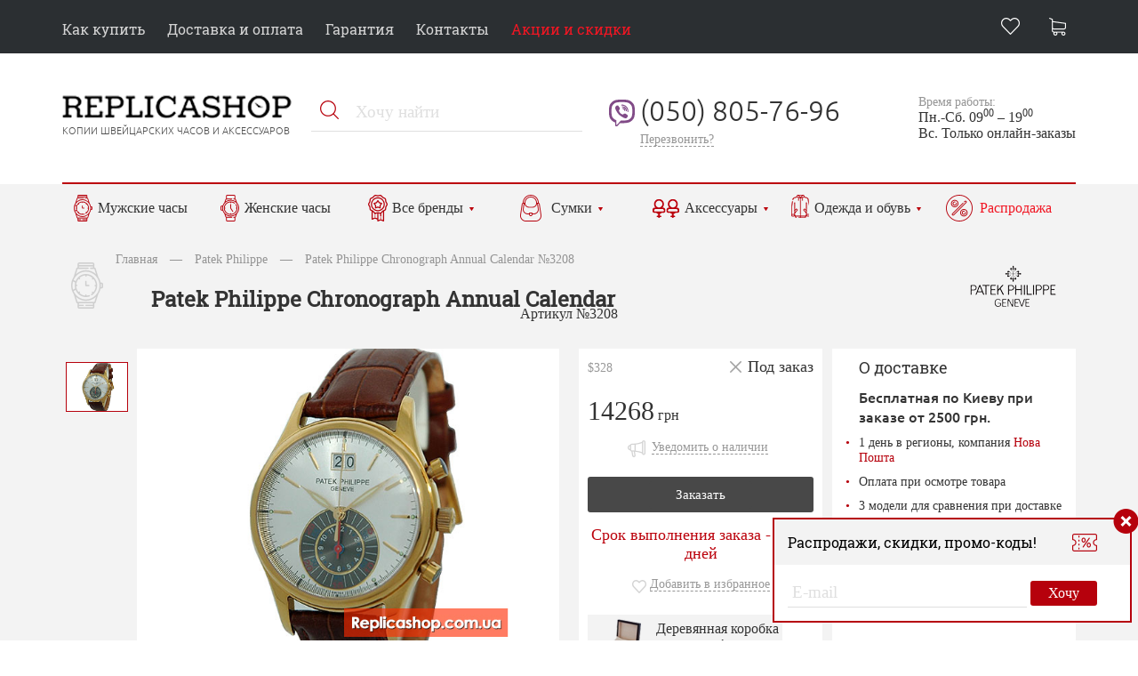

--- FILE ---
content_type: text/html; charset=UTF-8
request_url: https://replicashop1.com.ua/patek-philippe/3208
body_size: 9672
content:
<!DOCTYPE html>
<html>
	<head>
		<meta name="viewport" content="width=device-width, maximum-scale=1">
		<meta http-equiv="Content-Type" content="text/html; charset=UTF-8">
		<meta charset="utf-8">
		<meta name="yandex-verification" content="6f0357779420667f" />
		<title>Купить копию часов Patek Philippe Chronograph Annual Calendar №3208</title>
		<meta name="description" content="Копии лучших швейцарских часов в Киеве. &#9742;: (068) 596-09-07" />
		
		<link type="image/x-icon" rel="shortcut icon" href="favicon.ico" />
		<link type="image/png" rel="icon" href="/apple-touch-icon.png" />
		<link type="image/png" rel="apple-touch-icon" href="/apple-touch-icon.png" />
		<link rel="canonical" href="https://replicashop1.com.ua/patek-philippe/3208" />
		<base href="https://replicashop1.com.ua/" />
		
		<link href="themes/nice/css/reset.css" type="text/css" rel="stylesheet" />
<link href="themes/nice/css/style.css" type="text/css" rel="stylesheet" />
<link href="themes/nice/css/jquery-ui-1.8.20.custom.css" type="text/css" rel="stylesheet" />
<link href="themes/nice/css/tipTip.css" type="text/css" rel="stylesheet" />
<link href="themes/nice/css/highslide.css" type="text/css" rel="stylesheet" />
<script type="text/javascript" src="js/jquery.min.js"></script>
<script type="text/javascript" src="js/jquery.history.min.js"></script>
<script type="text/javascript" src="js/jqModal.min.js"></script>
<script type="text/javascript" src="js/base.js"></script>
<script type="text/javascript" src="js/ajax_on.js"></script>
<script type="text/javascript" src="themes/nice/js/jquery-ui-1.8.20.custom.min.js"></script>
<script type="text/javascript" src="themes/nice/js/jquery.tipTip.minified.js"></script>
<script type="text/javascript" src="themes/nice/js/highslide/highslide-full.js"></script>
<script type="text/javascript" src="themes/nice/js/misc.page.js"></script>
<script type="text/javascript" src="themes/nice/js/misc.js"></script>
<script type="text/javascript" src="themes/nice/js/menu.js"></script>

		<script type="text/javascript" src="https://apis.google.com/js/plusone.js">
		{lang: 'ru'}
		</script>
		<!--<script type="text/javascript" src="//yandex.st/share/share.js" charset="utf-8"></script>-->
		<script>
		  (function(i,s,o,g,r,a,m){i['GoogleAnalyticsObject']=r;i[r]=i[r]||function(){
		  (i[r].q=i[r].q||[]).push(arguments)},i[r].l=1*new Date();a=s.createElement(o),
		  m=s.getElementsByTagName(o)[0];a.async=1;a.src=g;m.parentNode.insertBefore(a,m)
		  })(window,document,'script','//www.google-analytics.com/analytics.js','ga');
		  ga('create', 'UA-26040300-32', 'auto');
		  ga('send', 'pageview');
		</script>
		<script async src="https://www.googletagmanager.com/gtag/js?id=G-HL3DZKF8YN"></script>
		<script>
		  window.dataLayer = window.dataLayer || [];
		  function gtag(){dataLayer.push(arguments);}
		  gtag('js', new Date());

		  gtag('config', 'G-HL3DZKF8YN');
		</script>
		<script async src="https://www.googletagmanager.com/gtag/js?id=UA-26040300-32"></script>
		<script>
		  window.dataLayer = window.dataLayer || [];
		  function gtag(){dataLayer.push(arguments);}
		  gtag('js', new Date());
		  gtag('config', 'UA-26040300-32');
		</script>
				<script charset="UTF-8" src="//web.webpushs.com/js/push/c99f57db389d8f385fe53067a4cf27de_1.js" async></script>
	</head>
	<body>
		<div id="wrapper">
			<div class="top-bar">
				<div class="container">
					<nav id="nav-top">
						<div class="menu">
							<div class="icon-close">
								<img src="themes/nice/img/close-btn.png">
							</div>
							<ul id="primary-menu">
								
								
								<li><a href="buy">Как купить</a></li>
								<li><a href="delivery">Доставка и оплата</a></li>
								<li><a href="warranty">Гарантия</a></li>
								<li><a href="contacts">Контакты</a></li>
								<li><a href="actions">Акции и скидки</a></li>
								<!--<li>
									<a href="" class="menu-arr">О магазине</a>
									<ul>
										<li><a href="">О магазине 1</a></li>
										<li><a href="">О магазине 2</a></li>
										<li><a href="">О магазине 3</a></li>
									</ul>
								</li>
								<li>
									<a href="" class="menu-arr">О часах</a>
									<ul>
										<li><a href="">О часах 1</a></li>
										<li><a href="">О часах 2</a></li>
										<li><a href="">О часах 3</a></li>
									</ul>
								</li>-->
							</ul>
						</div>
						<div class="icon-menu">
							<img src="themes/nice/img/responsive.png"> Меню
						</div>
						<div class="user-menu">
							<a href="bookmarks" class="favor" id="ajaxBlockF">
								
							</a>
							<span class="cart_box" id="ajaxBlock" onclick="window.location='basket'">
								<a href="basket" class="basket" title="Нет товаров"> </a>
							</span>
						</div>
   					</nav>
				</div>
			</div>

			<section class="header">
				<div class="container main">
					<div class="logo">
						<a href="/">
							<img src="themes/nice/img/logo.png" alt="интернет-магазин копий часов в Украине">
							<p>копии швейцарских часов и аксессуаров</p>
						</a>
					</div>
					<div class="search-block">
						<div class="search-block-vn">
							<form action="search" metod="get">
								<input name="e" type="hidden" value="search">
								<input name="sq" type="text" value="" placeholder="Хочу найти">
								<input name="" value="Ok" type="submit">
							</form>
						</div>
					</div>
					<div class="header-phones">
						<div class="phone"><a href="tel:+38050805-76-96 ">(050) 805-76-96</a></div>
						<div class="call-back"><a href="contact" class="contactus">Перезвонить?</a></div>
						<!--<div class="operator"><a href="" class="arr-s">Другие операторы</a></div>-->
						
					</div>
					<div class="work-hous">
						<p><span>Время работы:</span></p>
						<p>Пн.-Сб. 09<sup>00</sup> – 19<sup>00</sup></p>
						<p>Вс. Только онлайн-заказы</p>
						
					</div>
					<div class="clear"></div>
				</div>
			</section>

			<section class="head-menu">
				<div class="container">
					<nav id="nav-menu">
						<div class="menu2">
							<div class="icon-close2">
								<img src="themes/nice/img/close-btn2.png">
							</div>
							<ul id="head-menu">
								<li class="item-menu">
									<a href="mens_watch">Мужские часы</a>
								</li>
								<li class="item-menu">
									<a href="womens_watch">Женские часы</a>
								</li>
								<li class="item-menu brand">
									<a href="all_watch" class="menu-arr">Все бренды</a>
									<div class="menubrand">
										<ul>
													<li><b class="first_letter">A</b><a href="a-lange-and-sohne">A. Lange &amp; Sohne <small>71</small></a></li>
		<li><a href="aigner">Aigner <small>5</small></a></li>
		<li><a href="alain-silberstein">Alain Silberstein <small>16</small></a></li>
		<li><a href="audemars-piguet">Audemars Piguet <small>172</small></a></li>
		<li><b class="first_letter">B</b><a href="ball">BALL <small>2</small></a></li>
		<li><a href="bmw">BMW <small>10</small></a></li>
		<li><a href="bell-and-ross">Bell &amp; Ross <small>44</small></a></li>
		<li><a href="blancpain">Blancpain <small>27</small></a></li>
		<li><a href="bomberg">Bomberg <small>2</small></a></li>
		<li><a href="bovet">Bovet <small>1</small></a></li>
		<li><a href="breguet">Breguet <small>236</small></a></li>
		<li class="bold bbreitling"><a href="breitling">Breitling <small>366</small></a></li>
		<li><a href="burberry">Burberry <small>22</small></a></li>
		<li><a href="bvlgari">Bvlgari <small>133</small></a></li>
		<li><b class="first_letter">C</b><a href="calvin-klein">Calvin Klein <small>9</small></a></li>
		<li><a href="carl-f-bucherer">Carl F. Bucherer <small>1</small></a></li>
		<li class="bold bcartier"><a href="cartier">Cartier <small>292</small></a></li>
		<li><a href="casio">Casio <small>3</small></a></li>
		<li><a href="century">Century <small>2</small></a></li>
		<li><a href="chaumet">Chaumet <small>2</small></a></li>
		<li class="bold bchopard"><a href="chopard">Chopard <small>273</small></a></li>
		<li><a href="chronoswiss">Chronoswiss <small>6</small></a></li>
		<li><a href="coach">Coach <small>1</small></a></li>
		<li><a href="concord">Concord <small>18</small></a></li>
		<li><a href="corum">Corum <small>65</small></a></li>

	</ul>
	<ul>
		<li><b class="first_letter">D</b><a href="daniel-wellington">Daniel Wellington <small>2</small></a></li>
		<li><a href="dewitt">DeWITT <small>10</small></a></li>
		<li><a href="diesel">Diesel <small>18</small></a></li>
		<li><a href="dolce-and-gabbana">Dolce &amp; Gabbana <small>4</small></a></li>
		<li><a href="dunhill">Dunhill <small>1</small></a></li>
		<li><b class="first_letter">E</b><a href="ebel">Ebel <small>4</small></a></li>
		<li><a href="esprit">Esprit <small>2</small></a></li>
		<li><b class="first_letter">F</b><a href="ferrari">Ferrari <small>72</small></a></li>
		<li><a href="folli-follie">Folli Follie <small>2</small></a></li>
		<li><a href="fossil">Fossil <small>2</small></a></li>
		<li><a href="franck-muller">Franck Muller <small>199</small></a></li>
		<li><b class="first_letter">G</b><a href="gaga-milano">Gaga Milano <small>3</small></a></li>
		<li><a href="gc">Gc <small>2</small></a></li>
		<li><a href="gianfranco-ferre">Gianfranco Ferre <small>1</small></a></li>
		<li><a href="girard-perregaux">Girard-Perregaux <small>1</small></a></li>
		<li><a href="glashutte-original">Glashutte Original <small>33</small></a></li>
		<li><a href="graff">Graff <small>2</small></a></li>
		<li><a href="graham">Graham <small>42</small></a></li>
		<li><a href="gucci">Gucci <small>30</small></a></li>
		<li><a href="guess">Guess <small>3</small></a></li>
		<li><b class="first_letter">H</b><a href="hamilton">Hamilton <small>2</small></a></li>
		<li><a href="harley-davidson">Harley Davidson <small>4</small></a></li>
		<li><a href="harry-winston">Harry Winston <small>4</small></a></li>
		<li><a href="hermes">Hermes <small>30</small></a></li>
		<li class="bold bhublot"><a href="hublot">Hublot <small>436</small></a></li>
		<li><a href="hysek">Hysek <small>25</small></a></li>
		<li><b class="first_letter">I</b><a href="iwc">IWC <small>183</small></a></li>
		<li><a href="icelink">IceLink <small>1</small></a></li>
		<li><a href="invicta">Invicta <small>1</small></a></li>
		<li><a href="issey-miyake">Issey Miyake <small>1</small></a></li>

	</ul>
	<ul>
		<li><b class="first_letter">J</b><a href="jacob-and-co">Jacob&amp;Co <small>7</small></a></li>
		<li><a href="jaeger-lecoultre">Jaeger-LeCoultre <small>68</small></a></li>
		<li><a href="jaquet-droz">Jaquet Droz <small>2</small></a></li>
		<li><b class="first_letter">K</b><a href="konstantin-chaykin">Konstantin Chaykin <small>1</small></a></li>
		<li><b class="first_letter">L</b><a href="longines">Longines <small>116</small></a></li>
		<li><a href="louis-moinet">Louis Moinet <small>2</small></a></li>
		<li><a href="louis-vuitton">Louis Vuitton <small>3</small></a></li>
		<li><b class="first_letter">M</b><a href="marc-jacobs">Marc Jacobs <small>1</small></a></li>
		<li><a href="maurice-lacroix">Maurice Lacroix <small>33</small></a></li>
		<li><a href="maxlab">MaxLAB <small>1</small></a></li>
		<li><a href="michael-kors">Michael Kors <small>5</small></a></li>
		<li><a href="mido">Mido <small>4</small></a></li>
		<li><a href="mitsubishi">Mitsubishi <small>1</small></a></li>
		<li><a href="montblanc">Montblanc <small>129</small></a></li>
		<li><a href="movado">Movado <small>15</small></a></li>
		<li><b class="first_letter">N</b><a href="nomos-glashutte">Nomos Glashütte <small>2</small></a></li>
		<li><a href="nubeo">Nubeo <small>1</small></a></li>
		<li><b class="first_letter">O</b><a href="officine-panerai">Officine Panerai <small>120</small></a></li>
		<li class="bold bomega"><a href="omega">Omega <small>368</small></a></li>
		<li><a href="oris">Oris <small>8</small></a></li>
		<li><b class="first_letter">P</b><a href="parmigiani-fleurier">Parmigiani Fleurier <small>6</small></a></li>
		<li class="current bold bpatek-philippe"><a href="patek-philippe">Patek Philippe <small>431</small></a></li>
		<li><a href="paul-picot">Paul Picot <small>3</small></a></li>
		<li><a href="perrelet">Perrelet <small>18</small></a></li>
		<li><a href="piaget">Piaget <small>35</small></a></li>
		<li><a href="police">Police <small>1</small></a></li>
		<li><a href="porsche">Porsche <small>60</small></a></li>

	</ul>
	<ul>
		<li><b class="first_letter">R</b><a href="rado">Rado <small>118</small></a></li>
		<li><a href="raymond-weil">Raymond Weil <small>7</small></a></li>
		<li><a href="richard-mille">Richard Mille <small>25</small></a></li>
		<li><a href="roger-dubuis">Roger Dubuis <small>34</small></a></li>
		<li class="bold brolex"><a href="rolex">Rolex <small>268</small></a></li>
		<li><a href="romain-jerome">Romain Jerome <small>8</small></a></li>
		<li><b class="first_letter">S</b><a href="salvatore-ferragamo">Salvatore Ferragamo <small>10</small></a></li>
		<li><a href="sevenfriday">Sevenfriday <small>6</small></a></li>
		<li><a href="swiss-army">Swiss army <small>1</small></a></li>
		<li><b class="first_letter">T</b><a href="titoni">TITONI <small>1</small></a></li>
		<li class="bold btag-heuer"><a href="tag-heuer">Tag Heuer <small>238</small></a></li>
		<li><a href="techno-marine">Techno Marine <small>14</small></a></li>
		<li><a href="thomas-sabo">Thomas Sabo <small>2</small></a></li>
		<li><a href="tiffany-and-co">Tiffany &amp; Co <small>6</small></a></li>
		<li><a href="tissot">Tissot <small>78</small></a></li>
		<li><a href="tonino-lamborghini">Tonino Lamborghini <small>5</small></a></li>
		<li><a href="toyota">Toyota <small>1</small></a></li>
		<li><a href="tudor">Tudor <small>2</small></a></li>
		<li><b class="first_letter">U</b><a href="u-boat">U-BOAT <small>40</small></a></li>
		<li class="bold bulysse-nardin"><a href="ulysse-nardin">Ulysse Nardin <small>255</small></a></li>
		<li class="bold bvacheron-constantin"><b class="first_letter">V</b><a href="vacheron-constantin">Vacheron Constantin <small>382</small></a></li>
		<li><a href="van-cleef-and-arpels">Van Cleef &amp; Arpels <small>2</small></a></li>
		<li><a href="versace">Versace <small>14</small></a></li>
		<li><b class="first_letter">W</b><a href="welder">Welder <small>4</small></a></li>
		<li><a href="wyler">Wyler <small>2</small></a></li>
		<li><b class="first_letter">Z</b><a href="zenith">Zenith <small>112</small></a></li>

										</ul>
									</div>
								</li>
								<li class="item-menu bags">
									<a href="bags" class="menu-arr">Сумки</a>
									<ul>
										<li><a href="zhenskie-sumki">Женские сумки</a></li>
										<li><a href="muzhskie-sumki">Мужские сумки</a></li>
										<li><a href="koshelki">Кошельки</a></li>
										<li><a href="klatchi">Клатчи</a></li>
										<li><a href="remni">Ремни</a></li>
										<li><a href="barsetki">Барсетки</a></li>
									</ul>
								</li>
								<li class="item-menu acses">
									<a href="souv" class="menu-arr">Аксессуары</a>
									<div class="menuacses">
										<ul>
											<li><a href="zonty">Зонты</a></li>
											<li><a href="zazhimy-i-zaponki">Зажимы и запонки</a></li>
											<li><a href="vizitnicy">Визитницы</a></li>
											<li><a href="ruchki">Ручки</a></li>
											<li><a href="breloki">Брелоки</a></li>
											<!-- <li><a href="manikjurnye-nabory">Маникюрные наборы</a></li> -->
											<li><a href="zazhigalki">Зажигалки</a></li>
											<li><a href="zazhimy-dlja-deneg">Зажимы для денег</a></li>
											<li><a href="galstuki">Галстуки</a></li>
											<li><a href="bizhuterija">Бижутерия</a></li>
										</ul>
										<ul>
											<li><a href="platki-i-sharfy">Платки и шарфы</a></li>
											<li><a href="wall">Настенные часы</a></li>
											<li><a href="chehly-dlja-ipad">Чехлы для iPad</a></li>
											<li><a href="box">Коробки для часов</a></li>
											<li><a href="bloknoty">Блокноты</a></li>
											<li><a href="braslety">Браслеты</a></li>
											<li><a href="rashodnye-materialy">Расходные материалы</a></li>
											<li><a href="cigar">Аксессуары для сигар</a></li>
										</ul>
									</div>
								</li>
								<li class="item-menu odejda">
									<a href="odezhda-i-obuv" class="menu-arr">Одежда и обувь</a>
									<div class="menuodejda">
										<ul>
											<li class="dzhinsy"><a href="dzhinsy">Джинсы</a></li>
											<li class="kurtochki"><a href="kurtochki">Курточки</a></li>
											<li class="svitera"><a href="svitera">Свитера/кофты/худи</a></li>
											<li class="odezhda_sport-suit"><a href="odezhda_sport-suit">Спортивные костюмы</a></li>
											<li class="odezhda_futbolki"><a href="odezhda_futbolki">Футболки</a></li>
										</ul>
										<ul>
											<li class="obuv-kedy"><a href="obuv-kedy">Кеды</a></li>
											<li class="obuv-krossovki"><a href="obuv-krossovki">Кроссовки</a></li>
											<li class="obuv-tufli"><a href="obuv-tufli">Туфли</a></li>
										</ul>
									</div>
								</li>
								<li class="item-menu sale"><a href="sales">Распродажа</a></li>
							</ul>
						</div>
						<div class="icon-menu2">
							<img src="themes/nice/img/responsive2.png"> Каталог
						</div>
					</nav>
					<div class="clear"></div>
				</div>
			</section>

<section class="content singl-prod">
	<div class="container prod-nonb">
		<div class="breadcrumb">
			<ul>
				<li><a href="/ru">Главная</a></li>
				<li><span class="breadcrumb-separator">&mdash;</span></li>
				<li><a href="/patek-philippe">Patek Philippe</a></li>
				<li><span class="breadcrumb-separator">&mdash;</span></li>
				<li>Patek Philippe Chronograph Annual Calendar №3208</li>
			</ul>
		</div>
		<i class="page-ico"><img src="img/category/wach.png"></i>

			<i class="page-ico-r"><img src="img/extra/brand/medium/patek-philippe.png"></i>
		<h1>Patek Philippe Chronograph Annual Calendar</h1>
		<div class="product-art">Артикул №3208</div>
		<div class="product-imgp-vo">
			<div class="product-imgp left">
				<div class="img-prev">
					
					<ul id="catalog_page_pic-s" class="jcarousel-skin-pika">
						<li>
							<a rel="group1" href="/img/big/3208.jpg" title="Patek Philippe Chronograph Annual Calendar №3208" class="showed">
								<img ref="/img/big/3208.jpg" src="/img/small/3208.jpg" class="list_prod_3208">
							</a>
						</li>
							
							<!--
																	
									<li>
										<a rel="group1" href="/img/extra/big/38-1.jpg" title="Деревянная подарочная коробка">
											<img ref="/img/extra/big/38-1.jpg" src="/img/extra/small/38-1.jpg" alt="" />
										</a>
									</li>
								
															<li>
									<a rel="group1" href="/img/banner/complect_man.jpg" title="Комплектация товара">
										<img ref="/img/banner/complect_man.jpg" src="/img/banner/complect_man_small.jpg" alt="" />
									</a>
								</li>
							-->
					</ul>
					
				</div>
				<div class="img-full">
					
					
					
					<a rel="group2" href="/img/big/3208.jpg" class="highslide" onclick="return hs.expand(this)"><img src="/img/big/3208.jpg"></a>
						
						<!--
															
								<a rel="group1" href="/img/extra/big/38-1.jpg" title="Деревянная подарочная коробка" class="highslide" onclick="return hs.expand(this)" style="display:none">
									<img src="/img/extra/big/38-1.jpg" alt="" />
								</a>
							
													<a rel="group2" href="/img/banner/complect_man.jpg" title="Комплектация товара" class="highslide" onclick="return hs.expand(this)" style="display:none">
								<img src="/img/banner/complect_man.jpg" alt="" />
							</a>
						-->
					<p>Наши товары фотографируются в студии, все фото реальные!</p>
				</div>
			</div>
			<div class="product-imgp right">
				<div class="product-prl pod-z">
					<div class="product-prl-vn">
						<span class="prb">$328</span>
						
						<div class="pod-z"><span>Под заказ</span></div>
						

						<div class="prg"><!-- selected_prg-->
							<span>14268</span> грн
						</div>
						<input type="hidden" name="ekonom" id="ekonom3208" value="0">

						
						<div class="izb"><a href="/index.php?e=notifaboutnal&id=3208" onclick="return HHHHHH('3208', 'ukr', 4);"><i class="onl"></i><span>Уведомить о наличии</span></a></div>

						
						

						<div class="product-basket zakaz"><a href="basket/3208" onclick="return HHHHHH('w3208', 'ukr', 1);">Заказать</a></div>

						<div class="sr-v">Срок выполнения заказа - от 14 дней</div>

						<div class="izb" id="bookmarks3208"><a href="#" onClick="chanche_favor('index.php?r=bookmarks&id=3208', 'bookmarks3208');return false;"><i class="like"></i><span>Добавить в избранное</span></a></div>

						<div class="product-prl-n">
							<div class="pod">
								<a href="/img/extra/big/38-1.jpg" title="Деревянная подарочная коробка" class="highslide" onclick="return hs.expand(this)">
									<img src="themes/nice/img/pod.png">
									<p>Деревянная коробка <span>в подарок</span>!</p>
								</a>
								<div class="clear"></div>
							</div>
							<div class="soc-s">
								Поделиться: <a href=""><img src="themes/nice/img/face.png"></a>
								<!-- <a href=""><img src="themes/nice/img/google.png"></a> -->
							</div>
						</div>
					</div>
				</div>
				<div class="product-prr">
					<div class="product-prr-vn">
						<div class="odo">О доставке</div>
						<div class="bpk">Бесплатная по Киеву при заказе от 2500 грн.</div>
							<ul>
								<li>1 день в регионы, компания <a href="https://novaposhta.ua/">Нова Пошта</a></li>
								<li>Оплата при осмотре товара</li>
								<li>3 модели для сравнения при доставке</li>
							</ul>
							<div class="odo">О наших гарантиях</div>
								<ul>
									<li>Гарантия на механизмы до 36 месяцев</li>
									<li>Собственный <a href="contacts">сервис-центр</a></li>
									<li>Возврат товара в течение 14 дней</li>
								</ul>
							</div>
						</div>
					</div>
				</div>
				<div class="clear"></div>

				<div class="product-desc">
					<div class="product-desc-l">
						<div class="tabs">
							<ul class="tabs__caption">
								<li class="active">Характеристики</li>
								<li>Описание</li>
							</ul>
							<div class="tabs__content active">
								<div class="product-harakter">
									<p>Пол: <span>Мужские</span></p>
									<p>Механизм: <span>Швейцарский</span></p>
									<p>Тип механизма: <span>Кварц</span></p>
									<p>Автозавод: <span>Нет</span></p>

									<p>Стиль: <span>Универсальный</span></p>
									<p>Корпус: <span>IPG желтое золото</span></p>
									<p>Браслет: <span>Кожа</span></p>
									<p>Застежка: <span>Классическая</span></p>
									
									
									
								</div>
							</div>
							<div class="tabs__content">
								<p>Механизм: швейцарский кварцевый. Функции: часы, минуты, секунды, дата. Корпус: полированная сталь с IPG покрытием 18k (розовое золото); диаметр 39,5 мм, высота 12 мм, плоское сапфировое стекло с антибликовым покрытием, задняя крышка на винтах с прозрачным сапфировым окном. Циферблат: белый, с счетчиком в положении &quot;6 часов&quot;, окошко даты в положении &laquo;12 часов&raquo;. Ремешок: коричневый кожаный с классической застёжкой Patek Philippe.</p>
							</div>
						</div>
					</div>

					<script>
						(function($) {
							$(function() {
								$('ul.tabs__caption').on('click', 'li:not(.active)', function() {
									$(this)
										.addClass('active').siblings().removeClass('active')
										.closest('div.tabs').find('div.tabs__content').removeClass('active').eq($(this).index()).addClass('active');
								});
							});
						})(jQuery);
					</script>

					<div class="product-desc-r">
						<div class="row50">
							<div class="harakter-title">Комплектация</div>
							<p>Часы</p>
							<p>Подарочный пакет</p>
							<p>Товарный чек</p>
							<p><a href="/box/38">Коробка в подарок!</a></p>
							<p><a href="/garantee.pdf">Гарантийный талон</a></p>
							<p><a href="/instruction.pdf">Инструкция</a></p>
						</div>
					<div class="row50">
					<div class="pod-img">
						<a href="/img/banner/complect_man.jpg" title="Комплектация" class="highslide" onclick="return hs.expand(this)">
							<img src="themes/nice/img/kompl.png">
						</a>
					</div>
				</div>
			</div>

			<div class="clear"></div>
		</div>

		<div class="clear"></div>

		<!--<div class="complect">
			<div class="compl-t">
				<p>Аксессуары</p>
				<!--<span>Код комплекта: №23627</span>- - >
			</div>
			<div class="compl-bl">
				<div class="compl-bl-img"><img src="themes/nice/img/compl2.png"></div>
				<div class="compl-bl-desc">
					<div class="compl-tit">Breitling Avenger</div>
					<div class="compl-art">Арикул №19054</div>
					<div class="compl-price"><p>5569 грн</p></div>
					<div class="compl-price2">5969 грн</div>
				</div>
			</div>
			<div class="compl-pr"><p>+</p></div>
			<div class="compl-bl">
				<div class="compl-bl-img"><img src="themes/nice/img/compl1.png"></div>
				<div class="compl-bl-desc">
					<div class="compl-tit">Breitling Avenger</div>
					<div class="compl-art">Арикул №19054</div>
					<div class="compl-price"><p>5569 грн</p></div>
					<div class="compl-price2">5969 грн</div>
				</div>
			</div>
			<div class="compl-pr rez"><p>=</p></div>
			<div class="compl-rez">
				<div class="compl-price-rez">12720 грн</div>
				<div class="product-basket">
					<button type="button"><i></i>В корзину</button>
				</div>
				<div class="product-basket onecl">
					<button type="button"><i></i>Купить в 1 клик</button>
				</div>
			</div>
			<div class="clear"></div>
		</div>-->
	</div>
</section>

<section class="product-list">
	<div class="container">
		<h2>Новинки часов</h2>
		<!-- <div class="sl-product"><a class="bx-prev" href=""></a><a class="bx-next" href=""></a></div> -->
				<div class="product">
			<div class="product-vn">
				<div class="product-icon new">
					
					<i class="akciya"></i>
					<span class="bookmarks_block" id="bookmarks21064"><a href="#" onClick="chanche_favor('index.php?r=bookmarks&id=21064', 'bookmarks21064');return false;" title="Добавить в избранное"><i class="like"></i></a></span>
				</div>
				<div class="product-img"><a href="hublot/21064" title="Hublot"><img src="/img/extra/small/21064-1.png" class="list_prod_21064"></a></div>
				<div class="product-name">
					<a href="hublot/21064" title="Hublot">
												Hublot Spirit of Big Bang
					</a>
				</div>
				<div class="product-article">
					<p><span>Артикул №21064</span></p>
					<hr noshade>
				</div>
				<div class="product-price akciay">8613 грн<sup>9570 грн</sup></div>
				<div class="product-basket"><a href="basket/21064" onclick="return HHHHHH('w21064', 'ukr', 1);">В корзину</a></div>
				<div class="product-instock"><span>В наличии</span></div>
				<div class="product-hidden">
						<p>Пол: <span>Женские</span></p>
						<p>Механизм: <span>Японский</span></p>
						<p>Тип механизма: <span>Кварц</span></p>
						<p>Ширина: <span>40 мм</span></p>
						<p>Высота: <span>12 мм</span></p>

					<div class="delivery">Бесплатная доставка!</div>
				</div>
			</div>
		</div>
		<div class="product">
			<div class="product-vn">
				<div class="product-icon hit new">
					
					<i class="akciya"></i>
					<span class="bookmarks_block" id="bookmarks21074"><a href="#" onClick="chanche_favor('index.php?r=bookmarks&id=21074', 'bookmarks21074');return false;" title="Добавить в избранное"><i class="like"></i></a></span>
				</div>
				<div class="product-img"><a href="rolex/21074" title="Rolex"><img src="/img/extra/small/21074-1.png" class="list_prod_21074"></a></div>
				<div class="product-name">
					<a href="rolex/21074" title="Rolex">
												Rolex Daytona
					</a>
				</div>
				<div class="product-article">
					<p><span>Артикул №21074</span></p>
					<hr noshade>
				</div>
				<div class="product-price akciay">26034 грн<sup>28927 грн</sup></div>
				<div class="product-basket"><a href="basket/21074" onclick="return HHHHHH('w21074', 'ukr', 1);">В корзину</a></div>
				<div class="product-instock"><span>В наличии</span></div>
				<div class="product-hidden">
						<p>Пол: <span>Мужские</span></p>
						<p>Механизм: <span>Швейцарский</span></p>
						<p>Тип механизма: <span>Механика</span></p>
						<p>Ширина: <span>40 мм</span></p>
						<p>Высота: <span>14 мм</span></p>

					<div class="delivery">Бесплатная доставка!</div>
				</div>
			</div>
		</div>
		<div class="product">
			<div class="product-vn">
				<div class="product-icon hit new">
					
					<i class="akciya"></i>
					<span class="bookmarks_block" id="bookmarks21075"><a href="#" onClick="chanche_favor('index.php?r=bookmarks&id=21075', 'bookmarks21075');return false;" title="Добавить в избранное"><i class="like"></i></a></span>
				</div>
				<div class="product-img"><a href="audemars-piguet/21075" title="Audemars Piguet"><img src="/img/extra/small/21075-1.png" class="list_prod_21075"></a></div>
				<div class="product-name">
					<a href="audemars-piguet/21075" title="Audemars Piguet">
												Audemars Piguet Royal Oak Offshore
					</a>
				</div>
				<div class="product-article">
					<p><span>Артикул №21075</span></p>
					<hr noshade>
				</div>
				<div class="product-price akciay">12528 грн<sup>13920 грн</sup></div>
				<div class="product-basket"><a href="basket/21075" onclick="return HHHHHH('w21075', 'ukr', 1);">В корзину</a></div>
				<div class="product-instock"><span>В наличии</span></div>
				<div class="product-hidden">
						<p>Пол: <span>Женские</span></p>
						<p>Механизм: <span>Швейцарский</span></p>
						<p>Тип механизма: <span>Кварц</span></p>
						<p>Ширина: <span>36 мм</span></p>
						<p>Высота: <span>8 мм</span></p>

					<div class="delivery">Бесплатная доставка!</div>
				</div>
			</div>
		</div>
		<div class="product">
			<div class="product-vn">
				<div class="product-icon hit new">
					
					<i class="akciya"></i>
					<span class="bookmarks_block" id="bookmarks21076"><a href="#" onClick="chanche_favor('index.php?r=bookmarks&id=21076', 'bookmarks21076');return false;" title="Добавить в избранное"><i class="like"></i></a></span>
				</div>
				<div class="product-img"><a href="hublot/21076" title="Hublot"><img src="/img/extra/small/21076-1.png" class="list_prod_21076"></a></div>
				<div class="product-name">
					<a href="hublot/21076" title="Hublot">
												Hublot Classic Fusion
					</a>
				</div>
				<div class="product-article">
					<p><span>Артикул №21076</span></p>
					<hr noshade>
				</div>
				<div class="product-price akciay">11354 грн<sup>12615 грн</sup></div>
				<div class="product-basket"><a href="basket/21076" onclick="return HHHHHH('w21076', 'ukr', 1);">В корзину</a></div>
				<div class="product-instock"><span>В наличии</span></div>
				<div class="product-hidden">
						<p>Пол: <span>Женские</span></p>
						<p>Механизм: <span>Японский</span></p>
						<p>Тип механизма: <span>Механика</span></p>
						<p>Ширина: <span>38 мм</span></p>
						<p>Высота: <span>12 мм</span></p>

					<div class="delivery">Бесплатная доставка!</div>
				</div>
			</div>
		</div>

		<h2>Хиты продаж</h2>
		<!-- <div class="sl-product"><a class="bx-prev" href=""></a><a class="bx-next" href=""></a></div> -->
				<div class="product">
			<div class="product-vn">
				<div class="product-icon hit new">
					
					<i class="akciya"></i>
					<span class="bookmarks_block" id="bookmarks21009"><a href="#" onClick="chanche_favor('index.php?r=bookmarks&id=21009', 'bookmarks21009');return false;" title="Добавить в избранное"><i class="like"></i></a></span>
				</div>
				<div class="product-img"><a href="hermes/21009" title="Hermes"><img src="/img/extra/small/21009-1.jpg" class="list_prod_21009"></a></div>
				<div class="product-name">
					<a href="hermes/21009" title="Hermes">
												Hermes Cape Cod
					</a>
				</div>
				<div class="product-article">
					<p><span>Артикул №21009</span></p>
					<hr noshade>
				</div>
				<div class="product-price akciay">8417 грн<sup>9352 грн</sup></div>
				<div class="product-basket"><a href="basket/21009" onclick="return HHHHHH('w21009', 'ukr', 1);">В корзину</a></div>
				<div class="product-instock"><span>В наличии</span></div>
				<div class="product-hidden">
						<p>Пол: <span>Женские</span></p>
						<p>Механизм: <span>Японский</span></p>
						<p>Тип механизма: <span>Кварц</span></p>
						
						

					<div class="delivery">Бесплатная доставка!</div>
				</div>
			</div>
		</div>
		<div class="product">
			<div class="product-vn">
				<div class="product-icon hit new">
					
					<i class="akciya"></i>
					<span class="bookmarks_block" id="bookmarks21025"><a href="#" onClick="chanche_favor('index.php?r=bookmarks&id=21025', 'bookmarks21025');return false;" title="Добавить в избранное"><i class="like"></i></a></span>
				</div>
				<div class="product-img"><a href="tag-heuer/21025" title="Tag Heuer"><img src="/img/extra/small/21025-1.jpg" class="list_prod_21025"></a></div>
				<div class="product-name">
					<a href="tag-heuer/21025" title="Tag Heuer">
												Tag Heuer Aquaracer
					</a>
				</div>
				<div class="product-article">
					<p><span>Артикул №21025</span></p>
					<hr noshade>
				</div>
				<div class="product-price akciay">30929 грн<sup>34365 грн</sup></div>
				<div class="product-basket"><a href="basket/21025" onclick="return HHHHHH('w21025', 'ukr', 1);">В корзину</a></div>
				<div class="product-instock"><span>В наличии</span></div>
				<div class="product-hidden">
						<p>Пол: <span>Мужские</span></p>
						<p>Механизм: <span>Швейцарский</span></p>
						<p>Тип механизма: <span>Механика</span></p>
						
						

					<div class="delivery">Бесплатная доставка!</div>
				</div>
			</div>
		</div>
		<div class="product">
			<div class="product-vn">
				<div class="product-icon hit new">
					
					<i class="akciya"></i>
					<span class="bookmarks_block" id="bookmarks21028"><a href="#" onClick="chanche_favor('index.php?r=bookmarks&id=21028', 'bookmarks21028');return false;" title="Добавить в избранное"><i class="like"></i></a></span>
				</div>
				<div class="product-img"><a href="omega/21028" title="Omega"><img src="/img/extra/small/21028-1.jpg" class="list_prod_21028"></a></div>
				<div class="product-name">
					<a href="omega/21028" title="Omega">
												Omega De Ville
					</a>
				</div>
				<div class="product-article">
					<p><span>Артикул №21028</span></p>
					<hr noshade>
				</div>
				<div class="product-price akciay">8417 грн<sup>9352 грн</sup></div>
				<div class="product-basket"><a href="basket/21028" onclick="return HHHHHH('w21028', 'ukr', 1);">В корзину</a></div>
				<div class="product-instock"><span>В наличии</span></div>
				<div class="product-hidden">
						<p>Пол: <span>Женские</span></p>
						<p>Механизм: <span>Японский</span></p>
						<p>Тип механизма: <span>Кварц</span></p>
						<p>Ширина: <span>35 мм</span></p>
						<p>Высота: <span>10 мм</span></p>

					<div class="delivery">Бесплатная доставка!</div>
				</div>
			</div>
		</div>
		<div class="product">
			<div class="product-vn">
				<div class="product-icon hit new">
					
					<i class="akciya"></i>
					<span class="bookmarks_block" id="bookmarks21040"><a href="#" onClick="chanche_favor('index.php?r=bookmarks&id=21040', 'bookmarks21040');return false;" title="Добавить в избранное"><i class="like"></i></a></span>
				</div>
				<div class="product-img"><a href="omega/21040" title="Omega"><img src="/img/extra/small/21040-1.jpg" class="list_prod_21040"></a></div>
				<div class="product-name">
					<a href="omega/21040" title="Omega">
												Omega Seamaster
					</a>
				</div>
				<div class="product-article">
					<p><span>Артикул №21040</span></p>
					<hr noshade>
				</div>
				<div class="product-price akciay">9005 грн<sup>10005 грн</sup></div>
				<div class="product-basket"><a href="basket/21040" onclick="return HHHHHH('w21040', 'ukr', 1);">В корзину</a></div>
				<div class="product-instock"><span>В наличии</span></div>
				<div class="product-hidden">
						<p>Пол: <span>Мужские</span></p>
						<p>Механизм: <span>Японский</span></p>
						<p>Тип механизма: <span>Механика</span></p>
						<p>Ширина: <span>40 мм</span></p>
						<p>Высота: <span>13 мм</span></p>

					<div class="delivery">Бесплатная доставка!</div>
				</div>
			</div>
		</div>


		<div class="clear"></div>
	</div>
</section>
						<section class="footer">
				<div class="container">
					<div class="widg t1">
					   <div class="logo-foot">
						  <a href="/"><img src="themes/nice/img/logo-foot.png" alt="реплики часов в Украине">
						  <p>копии швейцарских часов и аксессуаров</p>
						  </a>
					   </div>
					   <div class="copyr">
							© 2003-2026<br />
							Копии часов - ReplcaShop1.com.ua
							
					   </div>
					</div>
					<div class="widg t2">
						<ul>
							<!--<li><a href="">О магазине</a></li>-->
							<li><a href="buy">Как купить</a></li>
							<li><a href="delivery">Доставка и оплата</a></li>
							<li><a href="warranty">Гарантия</a></li>
							<!--<li><a href="">О часах</a></li>-->
							<li><a href="contacts">Контакты</a></li>
							<li><a href="actions">Акции и скидки</a></li>
							
						</ul>
					</div>
					<div class="widg t3">
						<div class="foot-phones">
							<div class="foot-phones-vn">
							   <div class="phone"><a href="tel:+38050805-76-96">(050) 805-76-96</a></div>
							   <!-- <div class="operator"><a href="" class="arr-s">Другие операторы</a></div> -->
							   
						   </div>
						</div>
						<div class="work-hous">
							<p><span>Время работы:</span></p>
							<p>Пн.-Сб. 09<sup>00</sup> – 19<sup>00</sup></p>
							<p>Вс. Только онлайн-заказы</p>
							
						</div>
					</div>
					<div class="widg t4">
						<div class="soc-foot">
							<!--<a href=""><img src="themes/nice/img/face.png"></a>-->
							<!--<a href="https://plus.google.com/100509815328108732866" target="_blank"><img src="themes/nice/img/google.png"></a>-->
							<!--<a href="https://www.instagram.com/replicashop.com.ua/" target="_blank"><img src="themes/nice/img/inst.png"></a>-->
							
						</div>
						<!--
						<div class="pay-foot">
							<a href=""><img src="themes/nice/img/visa.png"></a>
							<a href=""><img src="themes/nice/img/master.png"></a>
							<a href=""><img src="themes/nice/img/webmoney.png"></a>
							<a href=""><img src="themes/nice/img/privat.png"></a>
						</div>
						-->
					</div>
					<div class="clear"></div>
				</div>

			</section>
		</div>

		<div class="popupbox" id="popuprel">
			<a href="#" id="close" class="close" title="Закрыть"> </a>
			<span class="acept">&nbsp;</span>
			<div id="popup2"></div>
		</div>
		



		<div id="bg_popup" class="subscribe_popup">
			<div id="popup">
				<div class="popup-top"><p>Распродажи, скидки, промо-коды!</p></div>
				<div class="podpiska" id="subscribe_div">
					<form action="subscribe" name="subscribe" id="subscribe" metod="POST" class="subscribe_form">
						<input type="hidden" name="x" value="1D26C3FE" />
						<input name="email" class="subscribe_email" placeholder="E-mail" value="" type="text">
						<button type="submit">Хочу</button>
					</form>
				</div>
				<a class="close" href="#" title="Закрыть" id="close"> </a>
			</div>
		</div>

	</body>
</html>

--- FILE ---
content_type: text/css
request_url: https://replicashop1.com.ua/themes/nice/css/reset.css
body_size: 633
content:
*, html, body, div, span, object,
h1, h2, h3, h4, h5, h6, p, blockquote, pre,
a, abbr, acronym, address, big, cite, code,
del, dfn, i, img, ins, kbd, q, s, samp,
small, strike, b, sub, sup, tt, var,
dl, dt, dd, ol, ul, li,
fieldset, form, label, legend,
table, caption, tbody, tfoot, thead, tr, th, td {
	margin: 0;
	padding: 0;
	border: none;
	outline: none;
	vertical-align: baseline;
	font-family: inherit;
	font-size: 100%;
}

html,body {
    height: 100%;
}

a, a:link, a:visited, a:hover {
	text-decoration:none;
}

*:focus {
	outline: none;
}

ol,ul {
	list-style:none;
}

table {
	border-collapse:collapse;
	border-spacing:0;
}

td {
	vertical-align:top;
}

input, select, textarea {
	margin: 0;
	padding: 0;
	border: 0;
	outline: 0;
}

img {
	-ms-interpolation-mode: bicubic;
}

.clear {
	clear:both;
	margin:0;
	padding:0;
}

button::-moz-focus-inner {padding:0; border:none;}

@font-face {
	font-family: 'PTserif';
	src: local('PTserif'),
		url('fonts/pt_serif-caption.eot') format('eot'),
		url('fonts/pt_serif-caption.eot?') format('embedded-opentype'),
		url('fonts/pt_serif-caption.woff') format('woff'),
		url('fonts/pt_serif-caption.ttf') format('truetype'),
		url('fonts/pt_serif-caption.svg#PTserif') format('svg');
	font-weight: normal;
	font-style: normal;
}

--- FILE ---
content_type: text/css
request_url: https://replicashop1.com.ua/themes/nice/css/style.css
body_size: 10441
content:
@font-face{font-family:robotoslab;src:url('../font/robotoslabregular.ttf'),
url('../font/robotoslabregular.woff')}
@font-face{font-family:Ubuntu-Light;src:url('../font/Ubuntu-Light.ttf'),
url('../font/Ubuntu-Light.ttf')}
@font-face{font-family:Ubuntu;src:url('../font/Ubuntu.ttf'),
url('../font/Ubuntu.ttf')}
@font-face{font-family:Ubuntu-Medium;src:url('../font/Ubuntu-Medium.ttf'),
url('../font/Ubuntu-Medium.ttf')}

html,bdy,div,span,applet,object,iframe,h1,h2,h3,h4,h5,h6,p,blockquote,pre,a,abbr,acronym,address,big,cite,code,del,dfn,em,img,ins,kbd,q,s,samp,small,strike,strong,sub,sup,tt,var,b,u,i,center,dl,dt,dd,ol,ul,li,fieldset,form,label,legend,table,caption,tbody,tfoot,thead,tr,th,td,article,aside,canvas,details,embed,figure,figcaption,footer,header,hgroup,menu,nav,output,ruby,section,summary,time,mark,audio,video{border:0;font-size:100%;vertical-align:baseline;margin:0}
article,aside,details,figcaption,figure,footer,header,hgroup,menu,nav,section{display:block}
th{text-align:left;font-weight:normal}
ol,ul{list-style:none}
blockquote,q{quotes:none}
blockquote:before,blockquote:after,q:before,q:after{content:'';content:none}
table{border-collapse:collapse;border-spacing:0}
audio,canvas,img,video{vertical-align:middle}
img,fieldset{border:0}
textarea{resize:vertical}
sub,sup{font-size:75%;line-height:0;position:relative;vertical-align:baseline}
sup{top:-0.5em}
sub{bottom:-0.25em}
small{font-size:80%}
.nowrap{white-space:nowrap}
::-moz-selection{background:#b3d4fc;text-shadow:none}
::selection{background:#b3d4fc;text-shadow:none}
html{-ms-text-size-adjust:100%;-webkit-text-size-adjust:100%;height:100%}
body{background:#fff;padding:0;margin:0;height:100%;font-family:robotoslab}
a{color:#333333;text-decoration:none;background-color:transparent}
a:active,a:hover{outline:0}
a:hover{text-decoration:underline}

::-webkit-input-placeholder {color:#dfdfdf}
::-moz-placeholder          {color:#dfdfdf}/* Firefox 19+ */
:-moz-placeholder           {color:#dfdfdf}/* Firefox 18- */
:-ms-input-placeholder      {color:#dfdfdf}

.top-bar{background:#2b2f32;height:60px;line-height:55px}
.container{width:1140px;margin:0 auto}
ul#primary-menu{padding-left:0;float:left}
ul#primary-menu li{float:left;padding:5px 25px 5px 0px}
.top-bar a{color:#d4d4d4}
a.menu-arr:after{content:'';display:inline-block;vertical-align:middle;background:url("../img/menu-arr.png") no-repeat scroll 0% 0%;width:5px;height:4px;margin-left:7px}
ul#primary-menu li ul{display:none;position:absolute;padding:0;background:#2b2f32;margin-top:-12px}
ul#primary-menu li:hover ul{display:block}
ul#primary-menu li ul li{float:none;line-height:1.5;padding-left:15px}
ul#primary-menu li:last-child a{color:#f11623}
ul#primary-menu li ul li:last-child a{color:#d4d4d4}
.user-menu{float:right;line-height:1.5}
.user-menu a.basket{display:inline-block;width:30px;height:25px;margin-top:20px;position:relative;background:url("../img/bask.png") no-repeat scroll 0% 0%}
.user-menu a .counter{ width:15px; height:15px; line-height:14px; text-align:center; color:#fff; background:#bb000b; border-radius:50%; position:absolute; right:1px; top:-5px; font-size:11px}
.user-menu a.favor{display:inline-block;width:30px;height:25px;margin:20px 20px 0px 0px;position:relative;background:url("../img/hart.png") no-repeat scroll 0% 0%}
.logo{width:260px;float:left}
.logo a{color:#4f4f4f;font-family:Ubuntu-Light;text-decoration:none;font-size:71%;text-transform:uppercase}
.logo p{padding-top:5px}
.search-block input[type="text"]{border:0;border-bottom:1px solid #dfdfdf;padding:3px 0px 10px 50px;;font-family:Ubuntu;color:#000;/*afafaf*/font-size:120%;width:85%}
.search-block input[type="submit"]{ background:url("../img/lupa.png") no-repeat; width:21px; height:21px; position:absolute; text-indent:-9999px;border:0;margin:-35px 0px 0px 10px;cursor:pointer}
.header{margin-top:20px}
.search-block{width:300px;float:left;margin-left:20px;padding-top:7px}
.header-phones{float:left;margin-left:70px}
.phone{}
.phone:before{content:'';position:absolute;background:url("../img/viber.png") no-repeat scroll 0% 0%;width:29px;height:30px;margin:7px 0px 0px -35px}
.call-back{float:left}
.operator{float:left;margin-left:15px}
.phone a{color:#333333;font-size:2em;font-family:Ubuntu-Light;text-decoration:none}
.call-back a, .operator a{text-decoration:none;color:#959595;font-family:Ubuntu; border-bottom:1px dashed #959595;font-size:85%}
.work-hous{color:#333333;font-family:Ubuntu;float:right}
.work-hous span{color:#959595;font-size:90%}
section.header div.container{padding:25px 0px 40px 0px}
section.header div.container.main{border-bottom:2px solid #bb000b}
.clear{clear:both}
a.arr-s:after{content:'';display:inline-block;vertical-align:middle;background:url("../img/arr-s.png") no-repeat scroll 0% 0%;width:6px;height:5px;margin-left:7px}


ul#head-menu li.item-menu > a:before{content:'';display:inline-block;vertical-align:middle;margin:-3px 0px 0px -27px;position:absolute}
ul#head-menu li.item-menu:nth-child(1) > a:before{background:url("../img/ico-m1.png") no-repeat scroll 0% 0%;width:21px;height:30px;background-size:contain}
ul#head-menu li.item-menu:nth-child(2) > a:before{background:url("../img/ico-m2.png") no-repeat scroll 0% 0%;width:21px;height:30px;background-size:contain}
ul#head-menu li.item-menu:nth-child(3) > a:before{background:url("../img/ico-m3.png") no-repeat scroll 0% 0%;width:22px;height:30px;background-size:contain}
ul#head-menu li.item-menu:nth-child(4) > a:before{background:url("../img/ico-m4.png") no-repeat scroll 0% 0%;width:24px;height:30px;background-size:contain;margin:-3px 0px 0px -35px}
ul#head-menu li.item-menu:nth-child(5) > a:before{background:url("../img/ico-m5.png") no-repeat scroll 0% 0%;width:30px;height:30px;background-size:contain;margin:-3px 0px 0px -36px}
ul#head-menu li.item-menu:nth-child(6) > a:before{background:url("../img/ico-m6+.png") no-repeat scroll 0% 0%;width:25px;height:26px;background-size:contain;margin:-3px 0px 0px -29px}
ul#head-menu li.item-menu:nth-child(7) > a:before{background:url("../img/ico-m6.png") no-repeat scroll 0% 0%;width:30px;height:30px;background-size:contain;margin:-3px 0px 0px -38px}

ul#head-menu li.item-menu:nth-child(4) ul li a:before, ul#head-menu li.item-menu:nth-child(5) div ul li a:before{content:'';display:inline-block;vertical-align:middle;margin:3px 0px 0px -30px;position:absolute}
ul#head-menu li.item-menu:nth-child(4) ul li:nth-child(1) a:before{background:url("../img/l1.png") no-repeat scroll 0% 0%;width:20px;height:20px;background-size:contain}
ul#head-menu li.item-menu:nth-child(4) ul li:nth-child(2) a:before{background:url("../img/l2.png") no-repeat scroll 0% 0%;width:20px;height:20px;background-size:contain}
ul#head-menu li.item-menu:nth-child(4) ul li:nth-child(3) a:before{background:url("../img/l3.png") no-repeat scroll 0% 0%;width:20px;height:20px;background-size:contain}
ul#head-menu li.item-menu:nth-child(4) ul li:nth-child(4) a:before{background:url("../img/l3-1.png") no-repeat scroll 0% 0%;width:20px;height:20px;background-size:contain}
ul#head-menu li.item-menu:nth-child(4) ul li:nth-child(5) a:before{background:url("../img/l4.png") no-repeat scroll 0% 0%;width:20px;height:20px;background-size:contain}
ul#head-menu li.item-menu:nth-child(4) ul li:nth-child(6) a:before{background:url("../img/l5.png") no-repeat scroll 0% 0%;width:20px;height:20px;background-size:contain}

ul#head-menu li.item-menu:nth-child(5) ul:nth-child(1) li:nth-child(1) a:before{background:url("../img/l6.png") no-repeat scroll 0% 0%;width:20px;height:20px;background-size:contain}
ul#head-menu li.item-menu:nth-child(5) ul:nth-child(1) li:nth-child(2) a:before{background:url("../img/l7.png") no-repeat scroll 0% 0%;width:20px;height:20px;background-size:contain}
ul#head-menu li.item-menu:nth-child(5) ul:nth-child(1) li:nth-child(3) a:before{background:url("../img/l8.png") no-repeat scroll 0% 0%;width:20px;height:20px;background-size:contain}
ul#head-menu li.item-menu:nth-child(5) ul:nth-child(1) li:nth-child(4) a:before{background:url("../img/l9.png") no-repeat scroll 0% 0%;width:20px;height:20px;background-size:contain}
ul#head-menu li.item-menu:nth-child(5) ul:nth-child(1) li:nth-child(5) a:before{background:url("../img/l10.png") no-repeat scroll 0% 0%;width:20px;height:20px;background-size:contain}
/*ul#head-menu li.item-menu:nth-child(5) ul:nth-child(1) li:nth-child(6) a:before{background:url("../img/l11.png") no-repeat scroll 0% 0%;width:20px;height:20px;background-size:contain}*/
ul#head-menu li.item-menu:nth-child(5) ul:nth-child(1) li:nth-child(6) a:before{background:url("../img/l12.png") no-repeat scroll 0% 0%;width:20px;height:20px;background-size:contain}
ul#head-menu li.item-menu:nth-child(5) ul:nth-child(1) li:nth-child(7) a:before{background:url("../img/l13.png") no-repeat scroll 0% 0%;width:20px;height:20px;background-size:contain}

ul#head-menu li.item-menu:nth-child(5) ul:nth-child(1) li:nth-child(8) a:before{background:url("../img/galstuki.png") no-repeat scroll 0% 0%;width:20px;height:20px;background-size:contain}
ul#head-menu li.item-menu:nth-child(5) ul:nth-child(1) li:nth-child(9) a:before{background:url("../img/bizhuterija.png") no-repeat scroll 0% 0%;width:20px;height:20px;background-size:contain}

ul#head-menu li.item-menu:nth-child(5) ul:nth-child(2) li:nth-child(1) a:before{background:url("../img/l14.png") no-repeat scroll 0% 0%;width:20px;height:20px;background-size:contain}
ul#head-menu li.item-menu:nth-child(5) ul:nth-child(2) li:nth-child(2) a:before{background:url("../img/l15.png") no-repeat scroll 0% 0%;width:20px;height:20px;background-size:contain}
ul#head-menu li.item-menu:nth-child(5) ul:nth-child(2) li:nth-child(3) a:before{background:url("../img/l16.png") no-repeat scroll 0% 0%;width:20px;height:20px;background-size:contain}
ul#head-menu li.item-menu:nth-child(5) ul:nth-child(2) li:nth-child(4) a:before{background:url("../img/l17.png") no-repeat scroll 0% 0%;width:20px;height:20px;background-size:contain}
ul#head-menu li.item-menu:nth-child(5) ul:nth-child(2) li:nth-child(5) a:before{background:url("../img/l18.png") no-repeat scroll 0% 0%;width:20px;height:20px;background-size:contain}
ul#head-menu li.item-menu:nth-child(5) ul:nth-child(2) li:nth-child(6) a:before{background:url("../img/l19.png") no-repeat scroll 0% 0%;width:20px;height:20px;background-size:contain}
ul#head-menu li.item-menu:nth-child(5) ul:nth-child(2) li:nth-child(7) a:before{background:url("../img/l20.png") no-repeat scroll 0% 0%;width:20px;height:20px;background-size:contain}

ul#head-menu li.item-menu:nth-child(5) ul:nth-child(2) li:nth-child(8) a:before{background:url("../img/cigar.png") no-repeat scroll 0% 0%;width:20px;height:20px;background-size:contain}


.menuodejda a:before{content:'';display:inline-block;vertical-align:middle;margin:3px 0px 0px -30px;position:absolute}
.menuodejda .dzhinsy a:before{background:url("../img/dzhinsy.png") no-repeat scroll 0% 0%;width:20px;height:20px;background-size:contain}
.menuodejda .kurtochki a:before{background:url("../img/kurtochki.png") no-repeat scroll 0% 0%;width:20px;height:20px;background-size:contain}
.menuodejda .svitera a:before{background:url("../img/svitera.png") no-repeat scroll 0% 0%;width:20px;height:20px;background-size:contain}
.menuodejda .obuv-kedy a:before{background:url("../img/obuv-kedy.png") no-repeat scroll 0% 0%;width:20px;height:20px;background-size:contain}
.menuodejda .obuv-krossovki a:before{background:url("../img/obuv-krossovki.png") no-repeat scroll 0% 0%;width:20px;height:20px;background-size:contain}
.menuodejda .obuv-tufli a:before{background:url("../img/obuv-tufli.png") no-repeat scroll 0% 0%;width:20px;height:20px;background-size:contain}

.menuodejda .odezhda_sport-suit a:before{background:url("../img/sport-suit.png") no-repeat scroll 0% 0%;width:20px;height:20px;background-size:contain}
.menuodejda .odezhda_futbolki a:before{background:url("../img/futbolki.png") no-repeat scroll 0% 0%;width:20px;height:20px;background-size:contain}

section.head-menu{background:#f3f3f3}
#head-menu a{color:#333;font-family:Ubuntu}
#head-menu a small{color:#aaa;float:right}
#head-menu a:hover{text-decoration:none !important}
.item-menu > a{margin-left:-10px;padding: 15px 0 15px 29px}
.item-menu.acses > a{margin-left:0}
.item-menu.odejda > a{margin-left:-8px}
.item-menu.sale > a{margin-left:0}
ul#head-menu{padding-left:0}
ul#head-menu li{float:left;padding:15px 0px 15px 0px; width:calc(100% / 7);text-align:center}
ul#head-menu li ul{display:none;position:absolute;background:#f3f3f3;padding:5px 20px 5px 30px;z-index:99999}
ul#head-menu li.brand ul{padding:5px 45px 5px 15px}
ul#head-menu li.bags ul{margin-top:15px;padding:5px 20px 5px 45px}
ul#head-menu li:hover ul{display:block;background:#fff}
ul#head-menu li.brand:hover ul,
ul#head-menu li.acses:hover ul,
ul#head-menu li.odejda:hover ul{float:left;position:relative}
ul#head-menu li ul li{float:none;line-height:1.3;padding:5px;width:100%;min-width:150px;text-align:left}
ul#head-menu li ul li a{font-size:13px}

.menubrand li a:before{content:'';display:inline-block;vertical-align:middle;margin:6px 0px 0px -33px;position:absolute;width:30px;height:20px;background-position-x:0%;background-position-y:0%;background-repeat:no-repeat;background-attachment:scroll}
.menubrand li.b1 a:before{background-image:url("/img/brand/menu/1.png")}
.menubrand li.b4 a:before{background-image:url("/img/brand/menu/4.png")}
.menubrand li.b5 a:before{background-image:url("/img/brand/menu/5.png")}
.menubrand li.b10 a:before{background-image:url("/img/brand/menu/10.png")}
.menubrand li.b12 a:before{background-image:url("/img/brand/menu/12.png")}
.menubrand li.b17 a:before{background-image:url("/img/brand/menu/17.png")}
.menubrand li.b19 a:before{background-image:url("/img/brand/menu/19.png")}
.menubrand li.b30 a:before{background-image:url("/img/brand/menu/30.png")}
.menubrand li.b34 a:before{background-image:url("/img/brand/menu/34.png")}
.menubrand li.b67 a:before{background-image:url("/img/brand/menu/67.png")}
ul#head-menu li ul li.current{}
ul#head-menu li ul li.bold{font-weight:bold}
ul#head-menu li:last-child a{color:#f11623}
ul#head-menu li ul li:last-child a{color:#333333}
ul#head-menu li:hover{background:#fff}

.menubrand{width:880px;position:absolute;margin:15px 0 0 -260px;z-index:99999;padding:0 20px;background:#fff}
.menuacses{width:440px;position:absolute;margin:15px 0 0 -100px;z-index:99999;padding:0 20px;background:#fff}
.menuodejda{width:440px;position:absolute;margin:15px 0 0 -100px;z-index:99999;padding:0 20px;background:#fff}
.menubrand ul,
.menuacses ul,
.menuodejda ul{background:#fff}

.first_letter{display:block;color:#b6010c;font-size:20px}

ul#advantage li.item-menu:before{content:'';display:inline-block;vertical-align:middle;margin:0px 0px 0px -30px;position:absolute}
ul#advantage li.item-menu:nth-child(1):before{background:url("../img/adv1.png") no-repeat scroll 0% 0%;width:27px;height:26px}
ul#advantage li.item-menu:nth-child(2):before{background:url("../img/adv2.png") no-repeat scroll 0% 0%;width:19px;height:27px}
ul#advantage li.item-menu:nth-child(3):before{background:url("../img/adv3.png") no-repeat scroll 0% 0%;width:22px;height:26px}
ul#advantage li.item-menu:nth-child(4):before{background:url("../img/adv4.png") no-repeat scroll 0% 0%;width:25px;height:26px}
ul#advantage li.item-menu:nth-child(5):before{background:url("../img/adv5.png") no-repeat scroll 0% 0%;width:29px;height:26px;margin:0px 0px 0px -37px}
ul#advantage li.item-menu:nth-child(6):before{background:url("../img/adv6.png") no-repeat scroll 0% 0%;width:25px;height:26px}
section.advantage{background:#f3f3f3}
section.advantage div.container{background:#fff}
#advantage a, #advantage b{color:#959595;font-family:Ubuntu;font-size:90%;font-weight:normal;text-decoration:none}
ul#advantage{padding-left:0}
ul#advantage li{float:left;padding:15px 0px 15px 0px; width:calc(100% / 6);text-align:center}

section.sl-main{background:#f3f3f3}
section.sl-main div.container{}
.sl-l{float:left}
.sl-l a{color:#333333;font-size:1.5em;border-bottom:1px solid #b6010c}
.sl-l a:hover{text-decoration:none}
.sl-r{/*background:url("../img/sl.png") no-repeat scroll 0% 0%;*/height:400px;float:left;width:780px}
.sl-man{background:url("../img/mw.png") no-repeat scroll 0% 0%;height:200px;width:360px;position:relative}
.sl-wom{background:url("../img/ww.png") no-repeat scroll 0% 0%;height:200px;position:relative;width:360px}
.sl-man span, .sl-wom span{position:absolute;top:50%;left:10%;width:150px}
.sl-desc{position:absolute;bottom:110px;left:10%}
.sl-desc-model{color:#fff;font-size:2em}
.sl-desc-nam{color:#929292;font-family:Ubuntu;padding-top:10px}
.sl-desc-price{font-family:Ubuntu;color:#fff;background:url("../img/sl-price.png") no-repeat scroll 0% 0%;height:38px;margin-top:30px;width:126px}
.sl-desc-price p{padding:6px 5px 5px 30px;font-size:120%}
.sl-desc-more a{color:#fff;background:#b6010c;border-radius:3px;padding:7px 15px 9px 15px}
.sl-desc-more{margin-top:50px}
section.product-list{background:#f3f3f3}
section.product-list .container{width:1180px}
section.product-list h2{color:#333333;text-align:center;padding:30px 0;font-size:140%;clear:both}
.product{width:22%;margin:1.5% 1.5% 1.5% 1.5%;background:#fff;float:left}
.product-vn{position:relative}
.product-icon{height:19px;position:relative;margin:10px 0}
.product-icon.new{background:url("../img/novinka.png") no-repeat scroll 0% 0%}
.product-icon.hit{background:url("../img/hit.png") no-repeat scroll 0% 0%}
.page_text{text-indent:20px}
.page_text img{margin:5px 10px}
.page_text p{padding:0 0 10px}
.page_text ul{padding-left:20px}
.page_text li{left:20px;list-style-position:inside;position:relative}
.product-img{text-align:center;padding:10px 0;height:160px}
.product-img a img{max-width:200px;max-height:160px}
.product .like{background:url("../img/like.png") no-repeat scroll 0% 0%;width:16px;height:15px;position:absolute;right:10px}
.product .akciya{background:url("../img/akciya.png") no-repeat scroll 0% 0%;width:66px;height:19px;position:absolute;left:0px;top:30px}
.product .original{background:url("../img/original.png") no-repeat scroll 0% 0%;width:96px;height:19px;position:absolute;left:0px;top:30px}
.product-price.akciay{color:#b6010c}
.product-price sup {color:#333333; text-decoration:line-through}
.like:hover{background:url("../img/like-a.png") no-repeat scroll 0% 0%}
.product .bookmarks_block span{display:none}
.product-name{text-align:center;font-family:Ubuntu;min-height:45px}
.product-name a{color:#333333;text-decoration:none;border-bottom:1px solid #b6010c}
.product-article{text-align:center;font-family:Ubuntu}
.product-article p{padding:0px 0px 10px 0px}
.product-article span{color:#959595;font-size:80%}
.product-hidden .delivery{font-family:Ubuntu-Medium;text-align:center;margin:5px;font-size:90%}
.product-vn hr{color:#ebebeb;height:1px;width:90%;margin:0 auto;border:none;background-color:#ebebeb}
.product-price{color:#333333;text-align:center;margin:15px 0;font-family:Ubuntu;font-size:120%}
.product-basket{text-align:center;height:30px}
.product-basket a{color:#fff;background:#b6010c;border-radius:3px;padding:7px 30px;font-size:90%;text-decoration:none}
.product-basket a:hover{background:#c7c7c7}
.product-basket.zakaz a{background:#484848}
.product-basket.inakt a{background:#c7c7c7}
.product-instock{font-family:Ubuntu;color:#959595;font-size:80%;text-align:center;padding:10px 0}
.product-instock span{background:url("../img/i-vn.png") no-repeat scroll 0% 50%;padding-left:20px}
.product-instock.zakaz span{background:url("../img/i-pz.png") no-repeat scroll 0% 50%}
.product-instock.snyat span{background:url("../img/i-sp.png") no-repeat scroll 0% 50%}
.product-hidden{display:none;position:absolute;width:100%;background:#fff;z-index:99}
.product:hover .product-hidden{display:block;box-shadow:1px 11px 8px -14px #000000}
.product-hidden p{color:#959595;font-family:Ubuntu;font-size:90%;padding:1px 5px 1px 15px;position:relative}
.product-hidden span{color:#333333;position:absolute;left:55%}
.sl-product{}
.sl-product .bx-prev{}
.sl-product .bx-next{}
.main-news{width:22%;margin:1.5% 1.5% 1.5% 1.5%;background:#fff;float:left}
.main-news img{height:165px;width:100%}
.main-news p{font-family:Ubuntu; color:#bb000b; text-align:center; font-size:90%; margin:9px 0px}
.main-news a{color:#bb000b}
.main-news span{color:#8c8c8c}
.main-txt .container{border-bottom:2px solid #bb000b;background:url("../img/main-txtbg.png") no-repeat scroll 0% 0%}
.main-txt .content{width:50%; padding-left:45%;overflow-y:scroll;margin:40px 0px;height:400px}
.main-txt h2{color:#333333;text-align:center;padding:5px 0px;font-size:140%}
.main-txt .content-top{font-family:Ubuntu; color:#929292;text-align:center;margin-bottom:30px}
.main-txt .content-top span{position:relative}
.main-txt .content-top span:before{content:'';position:absolute;background:url("../img/polos.png") no-repeat scroll 0% 0%;width:47px;height:1px;margin:10px 0px 0px -55px}
.main-txt .content-top span:after{content:'';position:absolute;background:url("../img/polos.png") no-repeat scroll 0% 0%;width:47px;height:1px;margin:10px 0px 0px 7px}
.main-txt .content-left{font-family:Ubuntu; color:#333333;width:45%;font-size:95%;display:inline-block;vertical-align:top}
.main-txt .content-right{font-family:Ubuntu; color:#333333;width:45%;font-size:95%;display:inline-block;vertical-align:top;padding-left:25px}
.main-txt .content-bottom{color:#333333;font-family:Ubuntu-Medium;margin-top:20px}
#scroll::-webkit-scrollbar{width:6px}
#scroll::-webkit-scrollbar-track{-webkit-box-shadow:inset 0 0 6px rgba(0,0,0,0.3);border-radius:10px}
#scroll::-webkit-scrollbar-thumb{border-radius:10px;-webkit-box-shadow:inset 0 0 6px rgba(0,0,0,0.5)}
section.content{background:#f3f3f3}
section.content div.container{padding:25px 0px 40px 0px;border-bottom:2px solid #bb000b}
.breadcrumb{color:#949494;font-family:Ubuntu;font-size:90%;padding:0px 0px 20px 60px}
.breadcrumb ul li{display:inline-block;padding-right:10px}
.breadcrumb a{color:#949494}
.page-ico{float:left;width:60px;padding-left:10px;position:relative;bottom:25px}
.content h1{color:#333333;font-size:150%;padding-left:100px;margin-bottom:20px}
.dostavka{color:#333333}
.dostavka div{text-align:center;float:left;width:32%;margin-right:2%;background:#fff}
.dostavka div:last-child{margin-right:0}
.dostavka div p{width:85%;margin:0 auto;padding:15px 0}
.dostavka img{margin-top:30px}
.dostavka .d-title{font-size:120%}
.dostavka .d-desc{font-family:Ubuntu;text-align:left;font-size:95%;min-height:250px}
.widg{width:25%;float:left;margin:40px 0px 20px 0px}
.widg.t1{color:#898989;font-family:Ubuntu;font-size:90%}
.widg.t1 a{color:#898989;text-decoration:none;font-size:60%}
.copyr{padding-top:60px}
.widg.t2 a{color:#333333}
.widg.t2 ul{padding:0}
.widg.t2 ul li{width:49%;display:inline-block;vertical-align:top;font-size:90%;padding-bottom:35px}
.widg.t3{}
.widg.t3 .phone a{font-size:190%}
.foot-phones{padding-left:70px}
.foot-phones .operator{float:none;margin-left:0px}
.widg.t3 .work-hous{float:none;padding:15px 0px 10px 70px}
.widg.t4{text-align:right}
.pay-foot{padding-top:85px}
.pay-foot img{margin-left:7px}
.soc-foot img{margin-left:45px}

#bg_popup{position:fixed;z-index:99999;right:270px;bottom:0}
#popup{background:#fff;width:400px;margin:35% 5% 5% 65%;border:2px solid #b6010c;position:relative}
.popup-top{background-color:#f3f3f3}
.popup-top p{background:url("../img/podpiska.png") no-repeat scroll 90% 50%;padding:15px}
.podpiska{padding:15px}
.podpiska input{border:0;border-bottom:1px solid #dfdfdf;padding:5px;font-family:Ubuntu;color:#afafaf;font-size:120%;width:70%}
.podpiska button{background:#b6010c;border:0;padding:5px 20px;font-family:Ubuntu;color:#fff;font-size:100%;border-radius:3px;cursor:pointer}
.close{display:block;position:absolute;top:-12px;right:-10px;width:21px;height:21px;cursor:pointer;background:url("../img/close.png") no-repeat scroll 0% 0%}
.open{transition:1s;display:block;position:absolute;top:-12px;right:-10px;width:21px;height:21px;cursor:pointer;background:url("../img/close.png") no-repeat scroll 0% 0%;
-webkit-transform:rotate(45deg);
-moz-transform:rotate(45deg);
-ms-transform:rotate(45deg);
-o-transform:rotate(45deg);
transform:rotate(45deg)}
.icon-menu{display:none}
.icon-close{display:none}
.icon-menu2{display:none}
.icon-close2{display:none}
p.pr-p{text-align:right}
p.pr-p a{color:#333333;font-size:95%;position:relative;bottom:50px;font-family:Ubuntu;text-decoration:underline}
p.pr-p a:hover{text-decoration:none}
.kor-left{width:49%;float:left;margin-right:2%;background:#fff}
.kor-left.ajaxx{width:100%;}
.kor-left .title{color:#7f7f7f;font-family:Ubuntu;font-size:90%;height:30px;border-bottom:1px solid #dfdfdf;padding:10px 0}
.kor-left .title .bl1{width:18%;float:left}
.kor-left .title .bl1:first-child{width:50%}
.kor-left .title .bl1:last-child{width:10%}
.kor-left.ajaxx .title .bl1{text-align:left}
.kor-left .title .bl1 p{padding:5px}
.kor-left .products{color:#7f7f7f;font-family:Ubuntu;font-size:90%;border-bottom:1px solid #dfdfdf;min-height:80px;width:95%;margin:0 auto;margin-bottom:10px}
.kor-left.ajaxx .products{font-size:110%}
.kor-left .products .bl1{width:20%;float:left}
.kor-left .products .bl1 .img{width:40%;text-align:center;float:left;margin:5px 0}
.kor-left .products .bl1 .img img{height:70px}
.kor-left .products .bl1 .txt{margin:15px 0}
.kor-left.ajaxx .products .bl1 .txt a{font-weight:bold;font-size:110%}
.kor-left .products .bl1 .del{margin:15px 0}
.kor-left .products .bl1 .del a{padding:5px}
.kor-left .products .bl1 .product-price{text-align:left}
.kor-left .products .bl1 .product-price p{color:#989898;font-size:75%}
.kor-left .products .bl1 .product-price span{text-decoration:line-through}
.kor-left .products .bl1:first-child{width:50%}
.kor-left .products .bl1:last-child{width:10%}
.kor-left .clear-cart{background:#e1e1e1;text-align:center;font-family:Ubuntu;padding:20px 0}
.kor-left.ajaxx .clear-cart{text-align:left}
.kor-left .clear-cart a{color:#959595;text-decoration:none;/*border-bottom:1px dashed #959595*/}
.cart-amount-text{width:23px;height:21px;text-align:center;display:inline-block;box-sizing:content-box;color:#333333;border:0;font-family:Ubuntu}
.cart-amount{font-family:Ubuntu;width:70px;border-bottom:1px solid #dfdfdf;margin:15px 0;text-align:center}
.cart-amount a{color:#b6010c;font-size:140%;text-decoration:none;padding:5px}
.cod-sk{width:47%;margin:15px 0px 15px 2.5%;display:inline-block}
.cod-sk-l{font-family:Ubuntu;width:47%;display:inline-block;position:relative}
.cod-sk-l p{color:#7f7f7f;font-size:90%}
.cod-sk-l input{border:0;border-bottom:1px solid #dfdfdf;width:100%}
.cod-sk-r{width:47%;display:inline-block;margin-left:2%;text-align:center}
.kor-left.ajaxx .cod-sk-r{text-align:left}
.cod-sk-r a{color:#fff;background:#484848;border-radius:3px;padding:7px 10px;font-size:90%;position:relative;bottom:7px}
.summ{color:#333333;font-family:Ubuntu;display:inline-block;margin:10px 10px 20px 20px;position:relative;bottom:7px}
.summ span{color:#b6010c;font-size:120%;padding-left:30px}
.clear-cart .summa{display:inline-block;text-align:center;width:50%}
.clear-cart .summa span{font-size:120%;font-weight:bold}
.kor-right{font-family:Ubuntu;color:#7f7f7f;width:49%;float:left;font-size:80%}
.kor-right-form{background:#fff;padding:10px}
.kor-right-form .rassilka{background:#f9f9f9;text-align:center;padding:10px 0}
.kor-right-form .row-in{width:49%;display:inline-block;margin:15px 0px}
.kor-right-form .city, .kor-right-form .sklad{display:none}
.kor-right-form .address{width:99%}
.kor-right-form input[type="text"]{width:95%;border:0;border-bottom:1px solid #dfdfdf}
.kor-right-form textarea{width:96%;border:0;border-bottom:1px solid #dfdfdf;height:30px}
input[type="radio"]{display:none}
input[type=radio] + label{display:inline-block;cursor:pointer;position:relative;padding-left:25px}
input[type=radio] + label:before{content:"";display:inline-block;width:16px;height:16px;margin-right:10px;position:absolute;left:0;bottom:1px;background-color:#e1e1e1;border-radius:8px}
input[type=radio]:checked + label:before{content:"\2022";color:#b6010c;font-size:33px;text-align:center;line-height:15px}

input[type="checkbox"]{display:none}
input[type=checkbox] + label{display:inline-block;cursor:pointer;position:relative;padding-left:25px}
input[type=checkbox] + label:before{content:"";display:inline-block;width:17px;height:17px;background:url("../img/label.png") left top no-repeat;margin-right:10px;position:absolute;left:0;bottom:1px}
input[type=checkbox]:checked + label:before{content:"";background:url("../img/check.png") left top no-repeat}
textarea{resize:none}
.dop-pr{background:#f9f9f9;padding:15px 0px 15px 15px;height:auto;overflow:hidden}
.minimal{height:15px}
.dop-pr input{background:#f9f9f9}
.dop-pr textarea{background:#f9f9f9}
.dop-pr p{text-align:center}
a.arr-sd{text-decoration:none;color:#959595;font-family:Ubuntu;border-bottom:1px dashed #959595}
a.arr-sd:after{content:'';display:inline-block;vertical-align:middle;background:url("../img/arr-sv.png") no-repeat scroll 0% 0%;width:6px;height:5px;margin-left:7px}
.row-in span{color:#b6010c}
.clear-form{background:#e1e1e1;padding:20px 0}
.clear-form p{color:#333333;padding-left:15px}
.clear-form span{color:#b6010c}
.clear-form a{color:#959595;text-decoration:none;border-bottom:1px dashed #959595;float:right;position:relative;bottom:15px;right:25px}
.cart-button button, input.cart-button{border:0;font-family:robotoslab;background:#b6010c;color:#fff;cursor:pointer;font-size:110%;margin:20px;padding:10px;border-radius:3px}
.category-left{width:22%;display:inline-block;vertical-align:top}
.category-right{width:77%;display:inline-block;vertical-align:top}
.page-ico-r{float:right;position:relative;bottom:25px;right:20px}
.category .product{width:30%}
.category-sort{font-family:Ubuntu; color:#afafaf;font-size:95%;background:#fff;padding:20px;margin:10px 20px 10px 10px}
.category-sort span{margin-left:25px;white-space:nowrap}
.category-sort a{background:url("../img/arr-sort.png") no-repeat scroll 100% 55%;padding:10px}
.category-filtr{font-family:Ubuntu;background:#fff;padding:20px;position:relative}
.category-filtr p{color:#949494;font-size:90%;padding:15px 0px 0px 26px}
.category-filtr label{color:#333333;width:100%}
.category-filtr a{display:block}
.category-filtr a:hover{text-decoration:none;}
.category-filtr a::before{content: "";display: inline-block;width: 17px;height: 17px;background: url(../img/label.png) left top no-repeat;margin-right:10px;position:relative;left:0;bottom:-3px}
.category-filtr a.active::before{content: "";background: url(../img/check.png) left top no-repeat}
.category-filtr a.f-reset{margin-top:20px;position:relative;padding:5px 10px;background:#f3f3f3}
.category-filtr a.f-reset::before{content: "";margin:2px 0 0 10px;bottom:0;height:10px;background: url(../img/del.png) left center no-repeat}
.category-filtr .hidden{display:none}
.filtr-title{font-family:robotoslab;color:#333333;position:relative;border-bottom:1px solid #dfdfdf;padding:0px 0px 20px 30px;font-size:130%}
.filtr-title:before{content:'';display:inline-block;vertical-align:middle;background:url("../img/filtr.png") no-repeat scroll 0% 0%;width:20px;height:19px;position:absolute;left:0;margin-top:5px}
.filtr-title2{}
.category-filtr.last{margin-top:20px}
.category-filtr.last p{cursor:pointer;background:url("../img/menu-arr.png") no-repeat scroll 100% 75%}
.pagination{text-align:center;position:relative;font-size:115%;width:97%;margin:0 auto;border-top:1px solid #cecece;padding-top:20px}
.pagination a{color:#b6010c;padding:0 15px}
.pagination a.active{color:#333333}
.pagination .prev{background:url("../img/prev.png") no-repeat scroll 0% 0%;position:absolute;left:0px;width:10px;height:20px;top:24px}
.pagination .next{background:url("../img/next.png") no-repeat scroll 0% 0%;position:absolute;right:0px;width:10px;height:20px;top:24px;padding:0}
.pagination span{}
.more-product{text-align:center;margin:25px 0}
.more-product a{color:#989898;background:#fff;padding:5px 15px 5px 45px;position:relative}
.more-product a:before{content:'';position:absolute;left:15px;margin-top:7px;background:url("../img/more.png") no-repeat scroll 0% 0%;width:16px;height:16px}
.main-txt.vnutr .container{background:none}
.main-txt.vnutr .content{width:100%;padding-left:0;font-family:Ubuntu;color:#333333;height:250px}
.main-txt.vnutr .content-img{display:inline-block;width:20%;vertical-align:top}
.main-txt.vnutr .content-img img{margin-top:50px}
.main-txt.vnutr .content-txt{display:inline-block;width:79%}
.main-txt.vnutr h2{text-align:left;margin-bottom:20px}
.main-txt.vnutr .content-txt p{margin-bottom:20px}
section.content.catcnt div.container{border:0}
.contacts{font-family:Ubuntu;background:#fff;height:574px}
.contacts.left{width:48%;float:left;margin-right:1%}
.contacts.right{width:48%;float:right;margin-left:1%}
.contacts-vn{padding:30px}
.cont-s{color:#afafaf;font-size:16px}
.contacts-tel{color:#333333;font-size:120%;width:50%;float:left}
.contacts-tel img{padding-right:7px}
.contacts-tel p{padding:15px 0;position:relative}
.contacts-tel span{color:#afafaf;font-size:90%;position:absolute;left:30px;top:33px}
.contacts-tel.bl2{font-size:110%;margin-top:15px}
.contacts-tel.bl2 p{padding:10px 0}
.contacts-tel2{color:#333333;font-size:110%;margin-top:20px}
.contacts-tel2 p{padding:5px 0}
.contacts-title{font-family:robotoslab;color:#333333}
.contacts-tel.bladr{font-size:110%}

.product-art{text-align:center;color:#333333;font-family:Ubuntu;position:relative;bottom:30px;clear: both;}
.product-imgp{float:left;width:49%}
.product-imgp.left{margin-right:1%}
.product-imgp.right{margin-left:1%;font-family:Ubuntu}
.img-prev{width:14%;float:left;text-align:center}
.img-prev ul{padding:0}
.img-prev ul li{margin:15px 0}
/*.img-prev ul li a.showed::after{content:'';position:relative;float:right;top:-35px;right:-15px;margin-bottom:-10px;border:10px solid transparent;border-left:10px solid #b6010c;}*/
.img-prev ul li a.showed img{border: 1px solid #b6010c;}
.img-prev ul li a img{max-width: 68px;max-height:68px;border: 1px solid #fff}
.img-full{float:left;width:85%;position:relative;background:#fff;margin-left:1%;height:395px;text-align:center}
.product-icon-vn{height:29px;background:url("../img/nov.png") no-repeat scroll 0% 0%;position:absolute;margin:10px 0;width:127px}
.img-full .original{height:29px;background:url("../img/origin.png") no-repeat scroll 0% 0%;position:absolute;margin:10px 0;width:146px;top:50px;text-align:left}
.img-full .akciya{height:29px;background:url("../img/akc.png") no-repeat scroll 0% 0%;position:absolute;margin:10px 0;width:147px;top:50px;text-align:left}
.img-full .akciya a{color:#333333;font-family:Ubuntu;text-decoration:none;background:#fff;padding:15px 6px;border-radius:40px;border:2px solid #960009;margin-left:7px}
.img-full p{color:#989898;font-family:Ubuntu;font-size:90%;padding-bottom:7px;text-align:center}
.img-full img{max-width:457px;max-height:366px}
.product-prl{float:left;width:49%;margin-right:2%;background:#fff;position:relative;height:395px}
.product-prr{float:left;width:49%;background:#fff;position:relative;height:395px}
.product-prl-vn{padding:10px}
.product-prr ul{padding:0;font-size:90%}
.product-prr ul li{margin:10px 0}
.product-prr ul li a{color:#b6010c}
.product-prr ul li::before{content:"\2022";color:#b6010c;position:absolute;left:15px}
.product-prr-vn{padding:10px 10px 10px 30px;color: #333333;}
.product-prr .odo{font-family:robotoslab;font-size:110%}
.product-prr .bpk{margin-top:10px;font-family:Ubuntu-Medium}
.izb .like{background:url("../img/like.png") no-repeat scroll 0% 0%;width:16px;height:15px;position:absolute;margin:4px 0px 0px -20px}
.izb .onl{background:url("../img/onl.png") no-repeat scroll 0% 0%;width:20px;height:19px;position:absolute;margin: 1px 0px 0px -27px;}
.izb .like.hoch {background:url("../img/pr.png") no-repeat scroll 0% 0%;width: 20px;height: 20px;margin: 0px 0px 0px -25px;}
.izb:hover .like.hoch{background:url("../img/pr.png") no-repeat scroll 0% 0%}
.izb:hover .like{background:url("../img/like-a.png") no-repeat scroll 0% 0%}
.like.active{background:url("../img/like-a.png") no-repeat scroll 0% 0%}
.product-prl .sr-v {color:#bb000b; text-align: center;font-size: 110%;}
.product-prl .ozn{float:right;font-size:110%;color: #333333;}
.product-prl .ozn{float:right;font-size:110%;color: #333333;}
.product-prl .vnl{float:right;font-size:110%;color: #333333;}
.product-prl .vnl span {background: url("../img/i-vnb.png") no-repeat scroll 0% 50%;padding-left: 25px;}
.product-prl .pod-z{float:right;font-size:110%;color: #333333;}
.product-prl .pod-z span {background: url("../img/i-pzb.png") no-repeat scroll 0% 50%;padding-left: 20px;}
.product-prl .prb{color:#989898;font-size:90%;position:relative;top:2px}
.product-prl .prg{margin-top:25px;color: #333333;}
.product-prl .prg.left{color: #980009;float: left; width: 49%;/*background: #f3f3f3;*/}
.product-prl .prg.left.v-n {background:none;}
.product-prl .prg.left p {color: #959595;font-size: 85%;padding: 5px 0px 10px 30px;}
.product-prl .prg.left p i::before {content: '';position: absolute;background: url("../img/info.png") no-repeat scroll 0% 0%;width: 13px;height: 13px;margin-left: -20px;margin-top: 3px;cursor: pointer;}
.product-prl.pod-z .product-basket {background: #484848;width: 100%;border-radius: 3px;height: 40px;margin-top: 25px;}
.product-prl.pod-z .product-basket a {display: inline-block;margin-top: 5px;font-size: 15px;}
.product-prl .prg.right.v-n {color: #989898;text-align: right;position: relative;top: 5px;text-decoration: line-through;}
.product-prl .prg.right.v-n span {font-size: 20px;}
.product-prl .prg.right{color: #980009;float: right; width: 49%;}
.product-prl .prg.right p {color: #959595;font-size: 85%;padding: 5px 0px 10px 30px;}
.product-prl .prg.right p i::before {content: '';position: absolute;background: url("../img/info.png") no-repeat scroll 0% 0%;width: 13px;height: 13px;margin-left: -20px;margin-top: 3px;cursor: pointer;}
.product-prl .prg span{font-size:30px}
.product-prl .ekonom_prg, .product-prl .full_prg{cursor:pointer;}
.product-prl .ekonom_prg p, .product-prl .full_prg p{text-decoration:underline;}

.product-prl .selected_prg{background:#d4d4d4;}
.product-prl .ekonom_prg:hover,.product-prl .full_prg:hover{background:#d4d4d4}

.product-prl .izb{margin:15px 0;text-align:center;font-size:90%}
.product-prl.akc .izb {margin: 10px 0;}
.product-prl.akc.v-n .izb {margin: 20px 0;}
.product-prl .izb span{border-bottom:1px dashed #959595}
.product-prl .izb a{color:#989898;padding-left:20px}
.product-prl .izb a:hover{text-decoration:none}
.product-prl .pod{margin-top:25px;background:#f3f3f3;color: #333333;}
.product-prl .pod img{padding:5px 17px;float:left}
.product-prl .pod span{font-weight:bold}
.product-prl .pod p{padding-top:7px}
.product-prl .soc-s{margin-top:10px;color:#989898;font-size:95%}
.product-prl .soc-s a{padding-left:10px}
.product-prl .soc-s img{height:15px}
.product-prl-n{position:absolute;bottom:10px}
.product-desc{margin-top:25px;background:#fff;padding:20px 0}
.product-desc-l{width:60%;float:left}
.product-desc-r{width:40%;float:left;color:#333333;font-family:Ubuntu}
.product-desc-r a{color:#b6010c;text-decoration:underline}
.product-desc-r a:hover{text-decoration:none}
.product-harakter{/*width:50%;float:left;*/line-height:1.8}
.product-harakter p{color:#959595;font-family:Ubuntu;font-size:95%;position:relative;/*padding:1px 5px 1px 0px;*/padding:0;width: 48%;float: left;line-height: 1.3;min-height:25px;margin-left: 2%;}
.product-harakter span{color:#333333;/*position:absolute;left:45%*/width: 51%;display: block;float: right;}
.product-desc-l .tabs{padding:20px}
.product-desc-l .tabs ul{padding-left:0}
.tabs__caption{display:-webkit-flex;display:-ms-flexbox;display:flex;-webkit-flex-wrap:wrap;-ms-flex-wrap:wrap;flex-wrap:wrap;list-style:none;position:relative;margin:-1px 0 0 -1px}
.tabs__caption li{margin:0px 25px 15px 0px;font-size:110%;position:relative;text-align:center;color:#959595;border-bottom:1px dashed #959595;}
.tabs__caption li:not(.active){cursor:pointer}
.tabs__caption .active{color:#333333;border-bottom:none}
.tabs__content{display:none;font-family:Ubuntu}
.tabs__content.active{display:block}
.harakter-title{font-size:110%;font-family:robotoslab;padding:20px 0px 10px 0px}
.product-desc-r .row50{float:left;width:50%;line-height:29px}
.pod-img{text-align:center}
.pod-img img{width:100%}
section.content div.container.prod-nonb{border:none}
.complect{border:3px solid #fae0e1;margin:20px 0;position:relative;background:#fff;min-height:165px}
.compl-t{color:#b6010c;float:left;padding:10px;min-width:175px}
.compl-t p{font-size:120%}
.compl-t span{font-size:90%;color:#989898;font-family:Ubuntu;position:absolute;bottom:15px}
.compl-bl{float:left;padding:10px;line-height:2}
.compl-pr{font-family:Ubuntu-Light;float:left;color:#c5c5c5;font-size:35px;width:80px;text-align:center}
.compl-pr p{margin-top:50px}
.compl-rez{float:right;background:#fff4f4;min-height:150px;width:175px}
.compl-price-rez{color:#b6010c;text-align:center;font-size:27px;font-family:Ubuntu;margin:20px 0}
.compl-rez .product-basket{margin-bottom:5px}
.compl-rez .product-basket i{padding-right:7px}
.compl-rez .product-basket i:before{content:'';position:absolute;background:url("../img/cbasc.png") no-repeat scroll 0% 0%;width:19px;height:20px;margin-left:-20px}
.compl-rez .product-basket.onecl i:before{background:url("../img/oncl.png") no-repeat scroll 0% 0%}
.compl-rez .product-basket button{color:#fff;background:#b6010c;border-radius:3px;padding:7px 30px;border:0;cursor:pointer;width:160px}
.compl-rez .product-basket.onecl button{background:#4e4e4e}

.product-prl .product-basket{margin-bottom:15px}
.product-prl .product-basket i{padding-right:7px}
.product-prl .product-basket i:before{content:'';position:absolute;background:url("../img/cbasc.png") no-repeat scroll 0% 0%;width:19px;height:20px;margin-left:-20px}
.product-prl .product-basket.onecl i:before{background:url("../img/oncl.png") no-repeat scroll 0% 0%}
.product-prl .product-basket button{color:#fff;background:#b6010c;border-radius:3px;padding:7px 30px;border:0;cursor:pointer;width:100%;font-size: 100%;}
.product-prl .product-basket.onecl button{background:#4e4e4e}

.compl-bl-desc{font-family:Ubuntu;float:left;margin-left:10px}
.compl-bl-img{float:left;width:120px;margin-top:15px}
.compl-bl-img img{width:100%}
.compl-tit{color:#333333;font-size:110%}
.compl-art{color:#959595;font-size:90%}
.compl-price{background:url("../img/price.png") no-repeat scroll 0% 0%;height:32px;width:108px;color:#b6010c}
.compl-price p{padding:0px 0px 0px 25px}
.compl-price2{font-size:95%;color:#333333;text-decoration:line-through;margin-left:25px}

a.admin{color:green}
.popupbox {text-align:center;padding:5px 15px 10px 5px;width:600px;background:#FFFFFF;color:#000000;font-size:12px;line-height:20px;position:fixed;top:15%;left:50%;z-index:99999;display:none;-webkit-box-shadow:0px 0px 20px #000;-moz-box-shadow:0px 0px 20px #000;box-shadow:0px 0px 20px #000;max-height:95%;/*opacity:.90;*/}
.popupbox b {font-size:17px;font-weight: bold;}
.popupbox .kor-left{max-height:100%;overflow:hidden}
#fade {display:none;background:#000;position:fixed;left:0;top:0;width:100%;height:100%;opacity:.80;z-index:9999;}
#close{text-decoration:none;float:right;color:#000;background-image:url("../img/closeB.png");width:29px;height:28px}
#popup2 {padding:10px;}

.contactus_title, .fast_title, .notifnal_title, .discount_title{font-size: 13px;margin: 30px 0 0;text-align: left;padding: 0 15px 20px 25px}
.contactus_title strong, .fast_title strong, .notifnal_title strong, .discount_title strong{font-size: 24px;display: block;margin: 0 auto;font-weight: normal;padding: 70px 0 25px;}

.contactus_title{background: url(../img/contact.png) center top no-repeat;}
.contactus_title strong{width:60%}

.fast_title{background: url(../img/fast.png) center top no-repeat;}
.fast_title strong{width: 80%;}

.notifnal_title{background: url(../img/contact.png) center top no-repeat;}
.notifnal_title strong{width: 80%;}

.discount_title{background: url(../img/notifnal.png) center top no-repeat;}
.discount_title strong{width: 80%;}

.modal_data{text-align:left;padding: 0 15px;}
.modal_data label{font-size:11px;color:#333;}
.modal_data small{color:#f11623;font-size:100%}
.modal_data .line05{width:50%;float:left}
.modal_data .line05:first-child{width:45%;margin-right:20px}
.modal_data .line{width:100%;}
.modal_data input{width:100%;border-bottom: 1px solid #dfdfdf;margin:10px 0 20px;}
.modal_data textarea{width:100%;border-bottom: 1px solid #dfdfdf;margin:10px 0 20px;height:20px}

.captcha{text-align: left;padding: 0 15px;margin-top:10px}
.captch_it{width:65%;position: relative;}
.ajax_capcha_modal{top: -40px;position: relative;width: 35%;float: right;margin-bottom: -40px;}
.ajax_capcha_modal label{font-size:11px;color:#333;}
.ajax_capcha_modal small{color:#f11623;font-size:100%}
.ajax_capcha_modal input{border-bottom: 1px solid #dfdfdf;}

.hint_modal{clear:both;padding:30px 0 5px;}
.hint_modal small{color:#f11623;font-size:100%}
#popup2 input[type="reset"]{background:none;border-bottom:1px dashed;display:block;cursor:pointer;margin:0 auto;color:#959595}

.basket_modal{overflow:auto;display:block;max-height:290px;}
#prodoljit {font-size:13px;color:#959595;border-bottom:1px dashed}
.valid_info_b{padding-left:25px}

.admin_r_b{position:fixed;right:20px;top:30%;background: #fff;padding: 20px;transition:1s;width:auto;height:auto;}
.closed{overflow:hidden;width:22px;height:22px;padding:0}
.admin_r_b .open{top: 0;right: 0;}
.admin_r_b h5{padding:20px 0 10px;}
.block_zakazov{position:absolute;right:5px;z-index:10;background-color:#BEBEBE;width:355px;height:200px;padding-bottom:1px}
.block_zakazov span{color:red;display:block;position:absolute;top:-5px;left:36px}
.block_zakazov ul{top:13px;position:absolute;overflow-y:auto;width:100%;height:180px;list-style-type:decimal;list-style-position:inside;padding:5px 0 0 5px;white-space:nowrap}

.filtr-title.skrit{display:none;}
.admin_edit input{border: 1px solid #ccc;margin: 5px 10px;}
.admin_edit input[type="text"]{}
.admin_edit input[type="radio"]{display: inline-block;}
.admin_edit input[type="checkbox"]{display: inline-block;}
/* ------------АДАПТИВ------------ */


@media screen and (max-width:1180px){
.menu{background:#2b2f32;left:-285px;height:100%;position:fixed;width:285px;z-index:99999}
.menu2{background:#fff;z-index:99999;left:-285px;height:100%;position:absolute;width:285px;top:0}
.icon-close{cursor:pointer;text-align:center;display:block}
.icon-menu{cursor:pointer;width:40%;float:left;display:block;color:#d4d4d4;font-weight:bold;padding:5px;padding-left:20px;font-family:Ubuntu}
.icon-close2{cursor:pointer;text-align:center;display:block}
.icon-menu2{font-family:Ubuntu;cursor:pointer;width:40%;float:left;display:block;color:#333333;font-weight:bold;padding:5px;padding-left:20px}
ul#head-menu li{padding:15px 0px 15px 0px;width:100%;text-align:left;}
ul#primary-menu li{padding:5px 0px 5px 0px;width:100%}
.menu ul#primary-menu li a {padding-left: 40px;}
.menu2 ul#head-menu li a {padding-left: 70px;}
.menu2 ul#head-menu .menubrand a {padding-left: 0px;}
section.product-list .container{width:100%}
.product{width:30%}
.container{width:100%}
.logo{width:50%;text-align:center}
.search-block{margin-left:10%}
.header-phones{margin-top:20px;clear:both;width:100%;text-align:center;margin-left:0px}
.call-back{width: 100%;text-align: center;}
.operator{width:48%;text-align:left}
.work-hous{width:100%;text-align:center}
p.pr-p a{right:25px}
.main-txt.vnutr .content-img img{padding-left:10px}
.compl-t{width:100%;text-align:center;padding:0}
.compl-t span{position:inherit}
.compl-bl{width:30%}
.menubrand {width: 450px;margin: 15px 0 0 0px;}
ul#head-menu li.brand ul:nth-child(3) {clear: both;}
ul#head-menu li.brand ul:nth-child(2) {margin-bottom: 50px;}
}

@media screen and (max-width:1140px){
section.sl-main{display:none}
.sl-l{width:100%}
.sl-man{float:left;width:50%; background:none; height:50px;text-align:center}
.sl-wom{float:left;width:50%; background:none; height:50px;text-align:center}
.sl-man span, .sl-wom span{top:5px;left:inherit;width:auto;position:relative}
.user-menu{margin-right:40px}
.sl-r{width:100%;height:auto}
.sl-r img{width:100%;height:auto}
section.advantage{clear:both}
ul#advantage li{width:calc(100% / 3)}
p.prew-desc{min-height:75px;width:70%;margin:0 auto;padding-top:10px}
.main-news{width:47%;text-align:center}
.main-news img{width:auto}
.widg{width:100%;margin:10px 0px 10px 0px}
.logo-foot{width:50%;float:left;padding-left:20px}
.copyr{padding-top:0px; text-align:right; padding-right:20px}
.widg.t2 ul li{width:33%; padding-bottom:15px; text-align:center}
.foot-phones{padding-left:60px; width:50%; float:left}
.widg.t3 .work-hous{float:right;padding:0px 20px 0px 0px;text-align:right;width:40%}
.soc-foot{width:50%;text-align:left;float:left}
.pay-foot{padding-right:20px;padding-top:0px;width:45%;float:right;margin-bottom:20px}
.main-txt .content{width:90%; padding-left:5%}
.main-txt .container{background:none}
.dostavka .d-title{min-height:55px}
.kor-left{width:95%;float:none;margin:0 auto;background:#fff;margin-bottom:20px}
.kor-right{width:95%;float:none;margin:0 auto}
.contacts.left{width:100%}
.contacts{height:auto}
.contacts.right{width:100%;margin-top:20px}
.product-imgp-vo{width:100%}
.product-imgp.left{margin:0 auto}
.product-imgp{float:none;width:55%}
.img-full{margin-bottom:10px}
.product-imgp.right{margin:0 auto}
.img-full img{width:80%}
.img-full p{position:absolute;bottom:10px;width:100%}
}

@media screen and (max-width:1000px){.dostavka .d-desc{min-height:320px}
.product-art{bottom:15px}
.compl-pr.rez{width:100%}
.compl-pr.rez p{margin-top:0px}
.compl-bl{width:40%;margin-left:10px}
.compl-rez{width:100%}
}

@media screen and (max-width:900px){.category .product{width:47%}
.category-left{width:29%}
.category-right{width:69%}
.page-ico-r{bottom:90px}
.main-txt.vnutr .content-img img{width:90%}
.product-imgp{width:75%}
}

@media screen and (max-width:800px){.product{width:47%}
.widg.t2 ul li{width:49%}
/*.foot-phones-vn{width:280px;margin:0 auto}*/
.foot-phones{padding-left:0; width:100%;text-align:center}
.widg.t3 .work-hous{text-align:center;width:100%;padding:0}
.foot-phones .operator{margin-left:0;text-align:center;width:100%}
.soc-foot img{margin-left:25px}
.dostavka .d-desc{min-height:380px}
.product-desc-l{width:100%}
.product-desc-r .row50{width:40%;padding:20px}
.product-desc-r{width:100%}
.category-left-skrit{display:none;}
.filtr-title.skrit{display:block;text-align: center;padding: 10px 0;background: #fff;}
.category-left {width: 100%;margin: 10px 0;}
.filtr-title.skrit::before {left: auto;margin-left: -25px;}
.filtr-title {display: none;}
.category-right {width: 100%;}
}

@media screen and (max-width:760px){.logo{width:100%}
.search-block{width:100%;margin-left:0px}
.search-block-vn{width:300px;margin:0 auto}
.kor-right-form .row-in img{width:90%}
.compl-pr{width:100%}
}

@media screen and (max-width:680px){.category .product{width:98%}
/*.category-left{width:47%}*/
.category-right{/*width:52%;*/position:relative}
.category-sort{margin:10px 3px 10px 5px;padding:15px 5px}
.category-sort span{margin-left:5px}
.breadcrumb{padding:0px 0px 20px 70px}
.breadcrumb ul{padding-left:0}
.content h1{padding-left:50px}
.page-ico-r{display:none}
.pagination a{padding:0 7px}
.pagination.bottom_pagination.more-product a {padding: 5px 15px 5px 45px;font-size: 15px;}
.product-imgp{width:95%}
.product-harakter{width:100%}
.compl-bl{width:100%;padding:0;margin:0}
.popupbox{width: 90% !important;margin: 0 auto !important;left: 1% !important;top: 1% !important;}
.modal_data .line05{width: 100% !important}
.captcha{margin-top: 0;}
.captch_it{width: 100% }
.ajax_capcha_modal{width: 100%;top:0;margin-bottom:0;}
.contactus_title strong{width: 90%}
.contactus_title, .fast_title, .notifnal_title, .discount_title{margin-top:10px;padding-bottom:0}
.contactus_title strong, .fast_title strong, .notifnal_title strong, .discount_title strong{padding: 60px 0 16px;}
.modal_data input{margin-bottom:5px}
.hint_modal{display: none;}
.cart-button button, input.cart-button{margin:5px}
}

@media screen and (max-width:600px){.product{width:97%}
.main-news{width:97%}
ul#advantage li{width:50%}
.product-harakter p{width:100%}
.dostavka div{width:100%;margin-right:0;margin-top:20px}
.dostavka .d-desc{min-height:auto}
.contacts-tel{width:100%}
}

@media screen and (max-width:500px){
.product-prl{width:100%;margin-right:0;margin-bottom:10px}
.product-prr{width:100%}
.menubrand {padding: 0;width: 320px;}
ul#head-menu li.brand ul {padding: 5px;}
ul#head-menu li .menubrand ul li {min-width: 133px;}
.img-full {width: 100%;margin-left: 0;height: auto;}
.img-full p {position: relative;margin-top: 10px;}
.product-prl .prg.left {clear: both;}
.img-full .akciya {top: 10px;}
.img-prev {width: 100%;}
.img-prev ul li {margin: 10px 2px;display: inline-block;}
p.pr-p {position: relative;top: 40px;}
.kor-left .title {display: none;}
.kor-left .products .bl1:first-child {width: 100%;}
.kor-left .products .bl1 {text-align: center;width: 40%;}
.cod-sk {width: 90%;margin: 15px 0px;padding: 0 15px;}
}

@media screen and (max-width:450px){
ul#advantage li {width: 100%;}
}

--- FILE ---
content_type: application/javascript; charset=UTF-8
request_url: https://replicashop1.com.ua/js/base.js
body_size: 2959
content:
function getBaseHref() {
	var href = document.getElementsByTagName('base')[0].href;
	if (href == null) {
		return '/';
	} else {
		return href;
	}
}

function popup(code, w, h){
    window.open(getBaseHref() + 'plug.php?o=' + code, '', 'toolbar=0,location=0,directories=0,menuBar=0,resizable=0,scrollbars=yes,width=' + w + ',height=' + h + ',left=32,top=16');
}

function pfs(id, c1, c2, parser){
    window.open(getBaseHref() + 'pfs.php?userid=' + id + '&c1=' + c1 + '&c2=' + c2 + '&parser=' + parser, 'PFS', 'status=1, toolbar=0,location=0,directories=0,menuBar=0,resizable=1,scrollbars=yes,width=754,height=512,left=32,top=16');
}

function redirect(url){
    location.href = url.options[url.selectedIndex].value;
}

function toggleblock(id){
    var bl = document.getElementById(id);
    if (bl.style.display == 'none') {
        bl.style.display = '';
    }
    else {
        bl.style.display = 'none';
    }
	return false;
}

// Inserts text into textarea at cursor position
function insertText(docObj, fieldName, value) {
	var field = null;
	if(!docObj)
		docObj = document;
	// Find the field in the docObj
	findField:
	for(var i = 0; i < docObj.forms.length; i++) {
		for(var j = 0; j < docObj.forms[i].elements.length; j++) {
			if(docObj.forms[i].elements[j].name == fieldName) {
				field = docObj.forms[i].elements[j];
				break findField;
			}
		}
	}
	if(!field)
		return false;
	// Insert the text
	if (docObj.selection) {
		// MSIE and Opera
		field.focus();
		var sel = docObj.selection.createRange();
		sel.text = value;
	} else if (field.selectionStart || field.selectionStart == 0) {
		// Mozilla
		var startPos = field.selectionStart;
		var endPos = field.selectionEnd;
		field.value = field.value.substring(0, startPos) + value + field.value.substring(endPos, field.value.length);
	} else {
		field.value += value;
	}
	return true;
}

// Array of ajax error handlers
// Example of use:
// ajaxErrorHandlers.push({divId: 'ajaxBlock', func: myErrorHandler});
var ajaxErrorHandlers = new Array();
var ajaxSuccessHandlers = new Array();
// AJAX enablement defaults to false
var ajaxEnabled = false;
// Required to calculate paths
if (typeof jQuery != 'undefined') {
	var ajaxCurrentBase = location.href.replace($('base').eq(0).attr('href'), '').replace(/\?.*$/, '').replace(/#.*$/, '');
}
// This flag indicates that AJAX+history has been used on this page
// It means that "#" or home link should be loaded via ajax too
var ajaxUsed = false;
// Global flag to let everybody know that AJAX has failed
var ajaxError = false;

/**
 * AJAX helper function
 * @param {hash} settings A hashtable with settings
 * @return FALSE on successful AJAX call, TRUE on error to continue in
 * synchronous mode
 * @type bool
 */
function ajaxSend(settings) {
	var method = settings.method ? settings.method.toUpperCase() : 'GET';
	var data = settings.data || '';
	var url = settings.url || $('#' + settings.formId).attr('action');
	if (method == 'POST') {
		data += '&' + $('#' + settings.formId).serialize();
	} else if (settings.formId) {
		var sep = url.indexOf('?') > 0 ? '&' : '?';
		url += sep + $('#' + settings.formId).serialize();
	}
	$.ajax({
		type: method,
		url: encodeURI(url),
		data: data,
		beforeSend: function() {
			if (!settings.nonshowloading) $('#' + settings.divId).append('<span style="position:absolute;left:' + ($('#' + settings.divId).width()/2 - 110) + 'px;top:' + ($('#' + settings.divId).height()/2 + 9) + 'px;" class="loading" id="loading"><img src="./images/spinner.gif" alt="loading"/></span>');
		},
		success: function(msg) {
			if (!settings.nonshowloading) $('#loading').remove();
			$('#' + settings.divId).hide().html(msg).fadeIn(500);
			for (var i = 0; i < ajaxSuccessHandlers.length; i++) {
				ajaxSuccessHandlers[i](settings);
			}
		},
		error: function(msg) {
			if (!settings.nonshowloading) $('#loading').remove();
			if (ajaxErrorHandlers.length > 0) {
				for (var i = 0; i < ajaxErrorHandlers.length; i++) {
					if (ajaxErrorHandlers[i].divId == settings.divId)
						ajaxErrorHandlers[i].func(msg);
				}
			} else {
				alert('AJAX error: ' + msg);
				ajaxError = true;
			}
		}
	});
	return false;
}

/**
 * AJAX subpage loader with history support
 * @param {string} hash A hash-address string
 * @return FALSE on successful AJAX call, TRUE on error to continue in
 * synchronous mode
 * @type bool
 */
function ajaxPageLoad(hash) {
	var m = hash.match(/^get(-.*?)?;(.*)$/);
	if (m) {
		// ajax bookmark
		var url = m[2].indexOf(';') > 0 ? m[2].replace(';', '?') : ajaxCurrentBase + '?' + m[2];
		ajaxUsed = true;
		return ajaxSend({
			method: 'GET',
			url: url,
			divId: m[1] ? m[1].substr(1) : 'ajaxBlock'
		});
	} else if (hash == '' && ajaxUsed) {
		// ajax home
		return ajaxSend ({
			url: location.href.replace(/#.*$/, ''),
			divId: 'ajaxBlock'
		});
	}
	return true;
}

/**
 * AJAX subform loader without history tracking
 * @param {string} hash A hash-address string
 * @param {string} formId Target form id attribute
 * @return FALSE on successful AJAX call, TRUE on error to continue in
 * synchronous mode
 * @type bool
 */
function ajaxFormLoad(hash, formId) {
	var m = hash.match(/^(get|post)(-.*?)?;(.*)$/);
	if (m) {
		// ajax bookmark
		var url = m[3].indexOf(';') > 0 ? m[3].replace(';', '?') : ajaxCurrentBase + '?' + m[3];
		ajaxUsed = true;
		return ajaxSend({
			method: m[1].toUpperCase(),
			url: url,
			divId: m[2] ? m[2].substr(1) : 'ajaxBlock',
			formId: formId
		});
	}
	return true;
}

/**
 * Constructs ajaxable hash string
 * @param {string} href Link href or form action attribute
 * @param {string} rel An attribute value possibly containing a hash address
 * @param {string} formData Is passed for forms only, is 'post' for POST forms
 * or serialized form data for GET forms
 * @return A valid hash-address string
 * @type string
 */
function ajaxMakeHash(href, rel, formData) {
	var hash = (formData == 'post') ? 'post' : 'get';
	var hrefBase, params;
	var sep = '?';
	var m = rel ? rel.match(/(get|post)(-[^ ;]+)?(;\S*)?/) : false;
	if (m) {
		hash = m[1];
		if (m[2]) {
			hash += m[2];
		}
		if (m[3]) {
			href = m[3].substr(1);
			sep  = ';';
		}
	}
	hash += ';'
	if (href.indexOf(sep) > 0) {
		hrefBase = href.substr(0, href.indexOf(sep));
		params = href.substr(href.indexOf(sep) + 1);
		if (formData && formData != 'post') {
			params += '&' + formData;
		}
	} else {
		hrefBase = href;
		params = '';
		if (formData && formData != 'post') {
			params += sep + formData;
		}
	}
	hash += hrefBase == ajaxCurrentBase ? params : hrefBase + ';' + params;
	return hash;
}

/**
 * Standard event bindings
 */
function bindHandlers() {
	if (location.hash == '#comments' || location.hash.match(/#c\d+/)) {
		$('.comments').css('display', '');
	}
	$('.comments_link').click(function() {
		if($('.comments').css('display') == 'none') {
			$('.comments').css('display', '');
		} else {
			$('.comments').css('display', 'none');
		}
	});

	if(location.href.match(/#comments/)) {
		$('.comments').css('display', '');
	}

	if (ajaxEnabled) {
		// AJAX auto-handling
		$('form.ajax').live('submit', function() {
			if ($(this).attr('method').toUpperCase() == 'POST') {
				ajaxFormLoad(ajaxMakeHash($(this).attr('action').replace(/#.*$/, ''), $(this).attr('class'), 'post'), $(this).attr('id'));
			} else {
				$.historyLoad(ajaxMakeHash($(this).attr('action').replace(/#.*$/, ''), $(this).attr('class'), $(this).serialize()));
			}
			return ajaxError;
		});
		$('a.ajax').live('click', function() {
			$.historyLoad(ajaxMakeHash($(this).attr('href').replace(/#.*$/, ''), $(this).attr('rel')));
			return ajaxError;
		});
		
		// AJAX action confirmations
		$('a.confirmLink').live('click', function() {
			if ($(this).attr('href').match(/message.+920/i)) {
				if ($('#confirmBox')) {
					$('#confirmBox').remove();
				}
				$('body').prepend('<div id="confirmBox" class="jqmWindow"></div>');
				$('#confirmBox').jqm({ajax:$(this).attr('href'),modal:true,onLoad:function(){
					$('#confirmBox').css('margin-left', '-'+($('#confirmBox').width()/2)+'px');
					$('#confirmBox').css('margin-top', '-'+($('#confirmBox').height()/2)+'px');
				}});
				$('#confirmBox').jqmShow();
				return false;
			} else {
				return true;
			}
		});
		$('a#confirmNo').live('click', function() {
			if ($("#confirmBox").is(".jqmWindow"))
			{
				$('#confirmBox').jqmHide();
				$('#confirmBox').remove();
				return false;
			}
			else
			{
				return true;
			}
		});
	}
}

if (typeof jQuery != 'undefined') {
	$(document).ready(function() {
		bindHandlers();
		if (ajaxEnabled) {
			$.historyInit(ajaxPageLoad, location.hash);
		}
	});
}

window.name = 'main';


--- FILE ---
content_type: application/javascript; charset=UTF-8
request_url: https://replicashop1.com.ua/js/ajax_on.js
body_size: 19
content:
ajaxEnabled = true;

--- FILE ---
content_type: application/javascript; charset=UTF-8
request_url: https://replicashop1.com.ua/js/jquery.history.min.js
body_size: 1101
content:
/*
 * jQuery history plugin
 *
 * sample page: http://www.mikage.to/jquery/jquery_history.html
 *
 * Copyright (c) 2006-2009 Taku Sano (Mikage Sawatari)
 * Licensed under the MIT License:
 *   http://www.opensource.org/licenses/mit-license.php
 *
 * Modified by Lincoln Cooper to add Safari support and only call the callback once during initialization
 * for msie when no initial hash supplied.
 */
jQuery.extend({historyCurrentHash:undefined,historyCallback:undefined,historyIframeSrc:undefined,historyNeedIframe:jQuery.browser.msie&&(jQuery.browser.version<8||document.documentMode<8),historyInit:function(e,d){jQuery.historyCallback=e;if(d){jQuery.historyIframeSrc=d}var c=location.hash.replace(/\?.*$/,"");jQuery.historyCurrentHash=c;if(jQuery.historyNeedIframe){if(jQuery.historyCurrentHash==""){jQuery.historyCurrentHash="#"}jQuery("body").prepend('<iframe id="jQuery_history" style="display: none;" src="javascript:false;"></iframe>');var a=jQuery("#jQuery_history")[0];var b=a.contentWindow.document;b.open();b.close();b.location.hash=c}else{if(jQuery.browser.safari){jQuery.historyBackStack=[];jQuery.historyBackStack.length=history.length;jQuery.historyForwardStack=[];jQuery.lastHistoryLength=history.length;jQuery.isFirst=true}}if(c){jQuery.historyCallback(c.replace(/^#/,""))}setInterval(jQuery.historyCheck,100)},historyAddHistory:function(a){jQuery.historyBackStack.push(a);jQuery.historyForwardStack.length=0;this.isFirst=true},historyCheck:function(){if(jQuery.historyNeedIframe){var a=jQuery("#jQuery_history")[0];var d=a.contentDocument||a.contentWindow.document;var f=d.location.hash.replace(/\?.*$/,"");if(f!=jQuery.historyCurrentHash){location.hash=f;jQuery.historyCurrentHash=f;jQuery.historyCallback(f.replace(/^#/,""))}}else{if(jQuery.browser.safari){if(jQuery.lastHistoryLength==history.length&&jQuery.historyBackStack.length>jQuery.lastHistoryLength){jQuery.historyBackStack.shift()}if(!jQuery.dontCheck){var b=history.length-jQuery.historyBackStack.length;jQuery.lastHistoryLength=history.length;if(b){jQuery.isFirst=false;if(b<0){for(var c=0;c<Math.abs(b);c++){jQuery.historyForwardStack.unshift(jQuery.historyBackStack.pop())}}else{for(var c=0;c<b;c++){jQuery.historyBackStack.push(jQuery.historyForwardStack.shift())}}var e=jQuery.historyBackStack[jQuery.historyBackStack.length-1];if(e!=undefined){jQuery.historyCurrentHash=location.hash.replace(/\?.*$/,"");jQuery.historyCallback(e)}}else{if(jQuery.historyBackStack[jQuery.historyBackStack.length-1]==undefined&&!jQuery.isFirst){if(location.hash){var f=location.hash;jQuery.historyCallback(location.hash.replace(/^#/,""))}else{var f="";jQuery.historyCallback("")}jQuery.isFirst=true}}}}else{var f=location.hash.replace(/\?.*$/,"");if(f!=jQuery.historyCurrentHash){jQuery.historyCurrentHash=f;jQuery.historyCallback(f.replace(/^#/,""))}}}},historyLoad:function(d){var e;d=decodeURIComponent(d.replace(/\?.*$/,""));if(jQuery.browser.safari){e=d}else{e="#"+d;location.hash=e}jQuery.historyCurrentHash=e;if(jQuery.historyNeedIframe){var a=jQuery("#jQuery_history")[0];var c=a.contentWindow.document;c.open();c.close();c.location.hash=e;jQuery.lastHistoryLength=history.length;jQuery.historyCallback(d)}else{if(jQuery.browser.safari){jQuery.dontCheck=true;this.historyAddHistory(d);var b=function(){jQuery.dontCheck=false};window.setTimeout(b,200);jQuery.historyCallback(d);location.hash=e}else{jQuery.historyCallback(d)}}}});

--- FILE ---
content_type: application/javascript; charset=UTF-8
request_url: https://replicashop1.com.ua/themes/nice/js/misc.js
body_size: 4033
content:
$(document).ready(function(){
	$(function(){





		/*$('.shw_hid1').click(function(){
    			$('#intro').slideToggle('slow');
    			var title = $(this).text();
    			if (title == '⇑') $(this).html('⇓');
    			else $(this).html('⇑');
    			return false;
    	});
    	$('.shw_hid2').click(function(){
    			$('.brand_desc').slideToggle('fast');
    			var title = $(this).text();
    			if (title == 'Скрыть') $(this).html('Показать');
    			else $(this).html('Скрыть');
    			return false;
    	});*/
	});
	//$('#sidebar h4.social').before('<div class="loadmenu">*** \n Развернуть</div>');//.css('display', 'none');

    $(document).click(function(event)
    {
		if ($(event.target).closest(".catalog_menu_inner").length ) return;
		if ($('.loadmenu').css('display') == 'block' && $('.catalog_menu_inner ul').height() > 82)
		{
			$('.catalog_menu_inner ul').css('height', "82px");
			$('.loadmenu').html('*** \n Развернуть');
		}
		event.stopPropagation();
    });
	$(function(){
		$('.loadmenu').click(function() {
                    if ($(this).css('display') == 'block')
                    {
                    	var height_menu = $('.catalog_menu_inner ul').height();
                        if (height_menu == 82)
                        {
                           //$('.catalog_menu_inner ul').animate({height: "auto"});
                           $('.catalog_menu_inner ul').css('height', "auto");
                           $('.loadmenu').html('*** \n Свернуть');
                        }
                        else if (height_menu > 82)
                        {
                           $('.catalog_menu_inner ul').css('height', "82px");
                           $('.loadmenu').html('*** \n Развернуть');
                        }
                    }
                    else
                    {
                        //$(this).height(54);
                    }
			}
	)});

	$('.subscribe_popup #close').live('click', function(){
		$(".subscribe_popup").css({"display":"none"});
		document.cookie = "subscribe_popup=1;expires=Tue, 28 Feb 2050 12:41:04 GMT; path=/; domain=replicashop1.com.ua";
		return false;
	});
	var sb_pp = get_cookie('subscribe_popup');
	if (sb_pp == 1)
	{
		$(".subscribe_popup").css({"display":"none"});
	}
	$('form.subscribe_form').live('submit', function() {
		if (subscribe_proverka_email($('.subscribe_email').attr('value')))
		{
			ajaxSend({
				method: 'POST',
				url: $(this).attr('action'),
				divId: 'subscribe_div',
				formId: 'subscribe'
			});
		}
		return false;
	});
	$('.admin_r_b_close').toggle(
      function () {
        $(this).addClass('open');
        $(this).removeClass('close');
        $('.admin_r_b').addClass('closed');
      },
      function () {
        $(this).addClass('close');
        $(this).removeClass('open');
        $('.admin_r_b').removeClass('closed');
      }
	);
	$('#fade,#prodoljit,#close').live('click', function(){
		ajaxSend({
			url:'/basket.php?w=ajax',
			divId:'ajaxBlock'
		});
		$('.acept').empty();
		$('#fade, #popuprel').fadeOut();
		return false;
	});
	var favor_handlers = 0;
	$('.favoredit').live('click', function(){
		if (favor_handlers == 0)
		{
			ajaxSuccessHandlers.push(chanche_favor);
			favor_handlers = 1;
		}
	});
	//chanche_valut(valuta);
	//$(".discont").click(function()
	//{
	//	$(".discont_form").slideToggle(100);
	//});
	$('.contactus').live('click', function(){
		ContactUs();
		return false;
	});
	$('.cart-amount .cart-minus').live('click', function(){
		var inp = $(this).parent().find('input');
		var count_prd = inp.val();
		if (count_prd >= 2) inp.val(Number(count_prd)-1);
		document.forms.basket.submit();
		return false;
	});
	$('.cart-amount .cart-plus').live('click', function(){
		var inp = $(this).parent().find('input');
		var count_prd = inp.val();
		count_prd = Number(count_prd)+1;
		inp.val(count_prd);
		document.forms.basket.submit();
		return false;
	});
	$('.reset_discount').live('click', function(){
		var disc_code = $(".disc_code").val();
		$(".kor-right form").append("<input type='hidden' name='discont_code' value='"+disc_code+"'>").submit();
		return false;
	});
});
function chanche_favor(url, divid)
{
	ajaxSend({
		url: url,
		divId: divid
	});
	setTimeout(function() {
		ajaxSend({
			url:'index.php?r=bookmarks',
			divId:'ajaxBlockF'
		});
	}, 1000);
	return false;
}

function chanche_valut(valut)
{
	valut = valut || valuta;
	if (typeof valut  == 'object') valut = get_cookie('valuta');
	valuta = valut;
	if (valut == 'ukr')
	{
		$('.ukr').css('display', 'inline');$('strike .ukr').css('display', 'block');
		$('.usd').css('display', 'none');
		$('.eur').css('display', 'none');
		$('.v_ukr').addClass('active');
		$('.v_usd').removeClass('active');
		$('.v_eur').removeClass('active');
	}
	else if (valut == 'usd')
	{
		$('.ukr').css('display', 'none');
		$('.usd').css('display', 'inline');$('strike .usd').css('display', 'block');
		$('.eur').css('display', 'none');
		$('.v_ukr').removeClass('active');
		$('.v_usd').addClass('active');
		$('.v_eur').removeClass('active');
	}
	else if (valut == 'eur')
	{
		$('.ukr').css('display', 'none');
		$('.usd').css('display', 'none');
		$('.eur').css('display', 'inline');$('strike .eur').css('display', 'block');
		$('.v_ukr').removeClass('active');
		$('.v_usd').removeClass('active');
		$('.v_eur').addClass('active');
	}
	document.cookie = "valuta="+escape(valut)+";expires=Tue, 28 Feb 2050 12:41:04 GMT; path=/; domain=replicashop1.com.ua";
	//console.log('chanche_valut = '+valut);
}

function mySuccessHandlers(settings)//selector_div, valuta
{
	//if (selector_div == "ajaxlistcontent")
	//{
		//chanche_valut(valuta);
		//*
		if (settings.divId.indexOf('ajaxlistmorecontent') + 1)
		{
			//$('.bottom_pagination:eq(2)').detach();
			var tst = $('#'+settings.divId).attr('rel');
			$('.bottom_pagination:eq('+tst+')').detach();
			$('#top_pagination').html($('#bottom_pagination').html());
			//var clas_a = msg;//$(this).attr('class');
			//console.log("pushed link class = "+);
		}
		//*/
	//}
	//console.log(\'Валюта=\'+valuta);
}

function get_cookie(cookie_name)
{
    if (document.cookie.length > 0)
    {
        cookie_start = document.cookie.indexOf(cookie_name + "=");
        if (cookie_start != -1)
        {
            cookie_start = ((cookie_start + cookie_name.length) + 1);
            cookie_end   = document.cookie.indexOf(";", cookie_start);
            if ( cookie_end == -1)
            {
                cookie_end = document.cookie.length;
            }
            return unescape(document.cookie.substring(cookie_start, cookie_end));
        }
    }
    return false;
}

function gggg(id)
{
	ajaxSend({
		formId: id,
		method: 'POST',
		divId:'popup2'
	});
	return false;
}

function HHHHHH(code, valuta, basket/*, ekonom*/)
{
	if (basket == 5)//хочу скидку
	{
		//ajaxSuccessHandlers.push(chanche_valut);
		ajaxSend({
			url:'/index.php?e=contact&_ajax=1&subscribe=1&id='+code,
			divId:'popup2'
		});
		$('.acept').empty().append(
			'<div class="discount_title"><strong>Подписаться на скидку</strong>Если вас заинтересовала скидка на эту модель, оставьте свои контактные данные ниже. Вы получите уведомление, если цена на товар будет снижена или появится возможность индивидуальной скидки. Также мы проинформируем вас обо всех акциях нашего магазина!</div>'
		);
		$('body').append('<div id="fade">&nbsp;</div>');
		$('#fade').css({'filter' : 'alpha(opacity=80)'}).fadeIn();
		/*var popuptopmargin = ($('#popuprel').height() + 50) / 2;*/
		var popupleftmargin = ($('#popuprel').width() + 5) / 2;
		$('#popuprel').css({'margin-left' : -popupleftmargin, 'display' : 'block', 'width': '450px'});/*'margin-top' : -popuptopmargin, */
	}
	else if (basket == 4)//уведомить о наличии
	{
		//ajaxSuccessHandlers.push(chanche_valut);
		ajaxSend({
			url:'/plug.php?r=notifaboutnal&id='+code,
			divId:'popup2'
		});
		/*$('.acept').empty().append(
			'<div class="notifnal_title"><strong>Уведомление о наличии</strong>  </div>'
		);*/
		$('.acept').empty();
		$('body').append('<div id="fade">&nbsp;</div>');
		$('#fade').css({'filter' : 'alpha(opacity=80)'}).fadeIn();
		/*var popuptopmargin = ($('#popuprel').height() + 50) / 2;*/
		var popupleftmargin = ($('#popuprel').width() + 5) / 2;
		$('#popuprel').css({'margin-left' : -popupleftmargin, 'display' : 'block', 'width': '450px'});/*'margin-top' : -popuptopmargin, */
	}
	else if (basket == 3)//basket.tpl - кнопка удаления
	{
		$('.acept').empty();
		ajaxSend({method: 'POST', formId: 'basket', url: '/basket.php?action=reset&w=ajax&a=list', divId: 'popup2'});
	}
	else if (basket == 2)//basket.tpl - кнопка Пересчитать
	{
		$('.acept').empty();
		ajaxSend({method: 'POST', formId: 'basket', url: '/basket.php?action=reset&w=ajax&a=list', divId: 'popup2'});
	}
	else if (basket == 1)//page.tpl page.box.tpl clockbox.tpl
	{
		var offset = $(".list_prod_"+code.substr(1)).offset();
		$(".list_prod_"+code.substr(1))
			.clone()
			.css({
				'position': 'absolute',
				'z-index': '100',
				'top': offset.top,
				'left': offset.left
			})
			.appendTo("body")
			.animate(
				{
					opacity: 0.5,
					left: $(".cart_box").offset()['left']+10,
					top: $(".cart_box").offset()['top']+10,
					width: 20
				},
				1000,
				function()
				{
					$(this).remove();

					var ekonom = $('#ekonom'+code.replace(/[a-z]+/g, '')).val();
					if (ekonom == '1') ekonom = '&ekonom=1';
					else ekonom = '';
					//ajaxSuccessHandlers.push(chanche_valut);
					ajaxSend({
						url:'/basket.php?id='+code+'&w=ajax&a=list'+ekonom,
						divId:'popup2'
					});
					$('.acept').empty().append('<br /><b>Товар успешно добавлен в корзину!</b>');
					$('body').append('<div id="fade">&nbsp;</div>');
					$('#fade').css({'filter' : 'alpha(opacity=80)'}).fadeIn();
					setTimeout(function() {
						//var bodyh = $('body').height();
						//var popuptopmargin = $('#popuprel').height();
						//var popuptop = (bodyh-popuptopmargin)/2;
						//console.log("bodyh="+bodyh+" popuptopmargin="+popuptopmargin+" popuptop="+popuptop);
						var popupleftmargin = ($('#popuprel').width() + 5) / 2;
						$('#popuprel').css({'margin-left' : -popupleftmargin, 'display' : 'block', 'width': '550px'});/*'top': popuptop, */
					 }, 500);

				}
			);

	}
	return false;
}
function FastBuy(code, valuta, basket/*, ekonom*/)
{
	if (basket == 4)//уведомить о наличии
	{
		//ajaxSuccessHandlers.push(chanche_valut);
		ajaxSend({
			url:'/plug.php?r=notifaboutnal&id='+code,
			divId:'popup2'
		});
		/*$('.acept').empty().append(
			'<div class="notifnal_title"><strong>Уведомление о наличии</strong>  </div>'
		);*/
		$('.acept').empty();
		$('body').append('<div id="fade">&nbsp;</div>');
		$('#fade').css({'filter' : 'alpha(opacity=80)'}).fadeIn();
		/*var popuptopmargin = ($('#popuprel').height() + 50) / 2;*/
		var popupleftmargin = ($('#popuprel').width() + 5) / 2;
		$('#popuprel').css({'margin-left' : -popupleftmargin, 'display' : 'block', 'width': '450px'});/*'margin-top' : -popuptopmargin, */
	}
	else if (basket == 3)//basket.tpl - кнопка удаления
	{
		$('.acept').empty();
		ajaxSend({method: 'POST', formId: 'basket', url: '/basket.php?action=reset&w=ajax&a=list', divId: 'popup2'});
	}
	else if (basket == 2)//basket.tpl - кнопка Пересчитать
	{
		$('.acept').empty();
		ajaxSend({method: 'POST', formId: 'basket', url: '/basket.php?action=reset&w=ajax&a=list', divId: 'popup2'});
	}
	else if (basket == 1)//page.tpl page.box.tpl clockbox.tpl
	{
		var ekonom = $('#ekonom'+code.replace(/[a-z]+/g, '')).attr('checked');
		if (ekonom == 'checked') ekonom = '&ekonom=1';
		else ekonom = '';
		//ajaxSuccessHandlers.push(chanche_valut);
		ajaxSend({
			url:'/basket.php?id='+code+'&w=ajax&a=fast'+ekonom,
			divId:'popup2'
		});
		$('.acept').empty().append(
			'<div class="fast_title"><strong>Сделайте быстрый заказ!</strong>Введите Ваше имя и контактный телефон.Наши менеджеры свяжутся с Вами в кратчайшие сроки.</div>'
		);
		$('body').append('<div id="fade">&nbsp;</div>');
		$('#fade').css({'filter' : 'alpha(opacity=80)'}).fadeIn();
		/*var popuptopmargin = ($('#popuprel').height() + 50) / 2;*/
		var popupleftmargin = ($('#popuprel').width() + 5) / 2;
		$('#popuprel').css({'margin-left': -popupleftmargin, 'display': 'block', 'width': '450px'});/*'margin-top' : -popuptopmargin, */
	}
	return false;
}
function ContactUs()
{
	ajaxSend({
		url:'/plug.php?e=contact&_ajax=1',
		divId:'popup2'
	});
	$('.acept').empty().append(
		'<div class="contactus_title"><strong>Обратный звонок</strong>Если вы не можете нам дозвониться — сообщите нам свою контактную информацию и мы вам перезвоним в течении 15 минут или в другое, указанное вами время.</div>'
	);
	$('body').append('<div id="fade">&nbsp;</div>');
	$('#fade').css({'filter' : 'alpha(opacity=80)'}).fadeIn();
	/*var popuptopmargin = ($('#popuprel').height() + 50) / 2;*/
	var popupleftmargin = ($('#popuprel').width() + 5) / 2;
	$('#popuprel').css({'margin-left': -popupleftmargin, 'display': 'block', 'width': '450px'});/*'margin-top' : -popuptopmargin, */
}

function subscribe_proverka_email(input)
{
	var value = input;
	if(value != '')
	{
		var pattern = /^([a-z0-9_\.-])+@[a-z0-9-]+\.([a-z]{2,4}\.)?[a-z]{2,4}$/i;
		if(pattern.test(value))
		{
			$('.subscribe_email').css({'background' : '#fff url(themes/nice/img/available_icon.png) no-repeat center right'});
			//$('.valid_info_b').html('<br />');
			//$('.agree_on_newsletter').css({'display' : 'table-row'});
			return true;
		}
		else
		{
			$('.subscribe_email').css({'background' : 'rgb(240, 52, 52) url(themes/nice/img/a_delete.png) no-repeat center right', 'color' : '#fff'});
			//$('.valid_info_b').html('<br />Неправильный E-mail');
			//$('.agree_on_newsletter').css({'display' : 'none'});
			return false;
		}
	}
	else
	{
		$('.subscribe_email').css({'background' : 'rgb(240, 52, 52) url(themes/nice/img/unavailable_icon.png) no-repeat center right', 'color' : '#fff'});
		//$('.valid_info_b').html('<br />Поле email не должно быть пустым');
		//$('.agree_on_newsletter').css({'display' : 'none'});
		return false;
	}
}

--- FILE ---
content_type: application/javascript; charset=UTF-8
request_url: https://replicashop1.com.ua/themes/nice/js/misc.page.js
body_size: 2543
content:
$(document).ready(function(){
	//*
	//$(function(){
		 //var a = function(self){
			//self.anchor.attr
//			$('a[rel=group_remni]').fancybox();
			//var my = self.thumbs.length;
			//if (my == 1)
			//{
			//	$('#catalog_page_pics.pika-thumbs').css('display', 'none');
			//}
		//};
		//$("#catalog_page_pics").PikaChoose({text: {previous: "Предыдущая", next: "Следующая"}, carousel:false, autoPlay:false, buildFinished:a});
	//});
	//*/
	/*var a = function(self){
		var fancy = function(){
			var play=self.options.autoPlay;
			var marker_skidka_on_box = false;
    		if ($('small.skidka-on-box')[0]) marker_skidka_on_box = true;
    		if (self.thumbs.length == 3)
    		{
				if (marker_skidka_on_box) $('#catalog_page_pics li:nth-child(2) .clip').prepend("<small style='background: url(\"themes/replica/images/skidka30.png\") 0% 0% no-repeat;background-size: cover;text-indent: -9999px;z-index: 200;position: absolute;width: 40px;height: 40px;right: 0;' title='Скидка при покупке брендовой коробки''>Скидка -30%</small>");
    		}
    		else if (self.thumbs.length == 4)
    		{
 				if (marker_skidka_on_box) $('#catalog_page_pics li:nth-child(3) .clip').prepend("<small style='background: url(\"themes/replica/images/skidka30.png\") 0% 0% no-repeat;background-size: cover;text-indent: -9999px;z-index: 200;position: absolute;width: 40px;height: 40px;right: 0;' title='Скидка при покупке брендовой коробки''>Скидка -30%</small>");
    		}
			$('body').find('a.previmages,a.nextimages').remove();
			self.active.parents('li:first').prevAll().each(function(){
				var href=$(this).find('img').data('clickThrough');
				$('body').prepend($('<a>').attr({'href':href,'class':'previmages','rel':'gallery'}).css('display','block'));
			});
			self.active.parents('li:first').nextAll().each(function(){
				var href=$(this).find('img').data('clickThrough');
				$('body').append($('<a>').attr({'href':href,'class':'nextimages','rel':'gallery'}).css('display','block'));
			});
			self.anchor.attr('rel','gallery');
			$('a[rel=gallery]').fancybox({
				onStart:function(){if(play){self.imgPlay.trigger('click');}}
			});
		}
		self.anchor.bind('click',fancy);
		fancy();
	};*/
//	$("#catalog_page_pics").PikaChoose({text: {previous: "Предыдущая", next: "Следующая"}, carousel:false, autoPlay:false, buildFinished:a});//PikaChoose({buildFinished:a, carousel:true, autoPlay:false});

	hs.align = 'center';
	hs.transitions = ['expand', 'crossfade'];
	hs.outlineType = 'rounded-white';
	hs.fadeInOut = true;
	hs.dimmingOpacity = 0.75;
	hs.blockRightClick = true;
	hs.registerOverlay({
		html: '<div class="closebutton" onclick="return hs.close(this)" title="Close"></div>',
		position: 'top right',
		fade: 2 // fading the semi-transparent overlay looks bad in IE
	});

	// Add the controlbar
	hs.addSlideshow({
		//slideshowGroup: 'group1',
		interval: 5000,
		repeat: false,
		useControls: true,
		fixedControls: 'fit',
		overlayOptions: {
			opacity: .75,
			position: 'bottom center',
			hideOnMouseOut: false
		}
	});

	/*$(".ekonom").click(function () {
		var id = $(this).attr('id').replace("ekonom", "");
		if ($(this).is(":checked"))
		{
			$("#p"+id+" b").css({"text-decoration":"line-through"});
			$("#p"+id+" strong").css({"text-decoration":"line-through"});
			$("#ep"+id).css({"display":"block"});
			$("#total .summa").css({"display":"none"});
			$("#total .summa_ekonom").css({"display":"block"});
		}
		else
		{
			$("#p"+id+" b").css({"text-decoration":"none"});
			$("#p"+id+" strong").css({"text-decoration":"none"});
			$("#ep"+id).css({"display":"none"});
			$("#total .summa").css({"display":"block"});
			$("#total .summa_ekonom").css({"display":"none"});
		}
	});*/
	$(".ekonom_prg, .full_prg").click(function () {
		$(".ekonom_prg, .full_prg").removeClass('selected_prg');
		$(this).addClass('selected_prg');
		if ($(this).hasClass("full_prg"))
		{
			$('input[name="ekonom"]').val('0');
		}
		else
		{
			$('input[name="ekonom"]').val('1');
		}
	});
	//$(".list_box_desc p b").tipTip({ content: 'Все часы, которые помечены этим значком — доступны для покупки в кратчайшие сроки!<br /><br />Уточняйте более подробную информацию о моделях у менеджеров:<br /><br />телефон <b>+38 (068) 596-09-07</b><br />e-mail: <b>info@replicashop.com.ua</b><br /><br />'});
	//$(".list_box_desc p b.unavailable").tipTip({content: 'Часы с пометкой «Под заказ» в данный момент отсутствуют на нашем складе.<br /><br />Мы можем привезти под заказ заинтересовавшую вас модель,<br />срок исполнения заказа в данный момент составляет 3-4 недели.<br /><br />Предоплата не требуется.<br />Более подробную информацию о моделях уточняйте у менеджеров:<br /><br />телефон <b>+38 (068) 596-09-07</b><br />e-mail: <b>info@replicashop.com.ua</b>'});
	//$(".list_box_desc p b.unavailable.arch").tipTip({content: 'Данная модель устарела и снята с производства. В каталоге присутствует для ознакомления.<br />К сожалению, заказать данную модель на данный момент невозможно.'});

	//$(".catalog_page_content b.available").tipTip({ content: 'Все часы, которые помечены этим значком — доступны для покупки в кратчайшие сроки!<br /><br />Уточняйте более подробную информацию о моделях у менеджеров:<br /><br />телефон <b>+38 (068) 596-09-07</b><br />e-mail: <b>info@replicashop.com.ua</b><br /><br />'});
	//$(".catalog_page_content b.unavailable").tipTip({content: 'Часы с пометкой «Под заказ» в данный момент отсутствуют на нашем складе.<br /><br />Мы можем привезти под заказ заинтересовавшую вас модель,<br />срок исполнения заказа в данный момент составляет 3-4 недели.<br /><br />Предоплата не требуется.<br />Более подробную информацию о моделях уточняйте у менеджеров:<br /><br />телефон <b>+38 (068) 596-09-07</b><br />e-mail: <b>info@replicashop.com.ua</b>'});
	//$(".catalog_page_content b.unavailable.arch").tipTip({content: 'Данная модель устарела и снята с производства. В каталоге присутствует для ознакомления.<br />К сожалению, заказать данную модель на данный момент невозможно.'});
	//$(".catalog_page_content span.ekonomstr").tipTip({defaultPosition: 'top', content: 'Хотите сэкономить? За эту цену вы получаете точно такие же часы и гарантию в течении 14 дней. Подарочная коробка отсутствует.'});

	$(".prg i.full-pr").tipTip({defaultPosition: 'top', content: 'За эту цену вы получаете полный комплект - часы, подарочную коробку и нашу фирменную упаковку.'});
	$(".prg i.ekonom-pr").tipTip({defaultPosition: 'top', content: 'Хотите сэкономить? За эту цену вы получаете точно такие же часы и гарантию в течении 14 дней. Подарочная коробка отсутствует.'});
	//$(".cart_page span.ekonomstr").tipTip({defaultPosition: 'top', content: 'Хотите сэкономить? За эту цену вы получаете точно такие же часы и гарантию в течении 14 дней. Подарочная коробка отсутствует.'});

	$("#catalog_page_pic-s a[rel='group1']").click(function () {
		$("#catalog_page_pic-s a[rel='group1']").removeClass('showed');
		$(this).addClass('showed');
		var listItem = $("#catalog_page_pic-s a[rel='group1']").index(this);
		$('.img-full a.highslide').hide();
		$('.img-full a.highslide:eq('+listItem+')').show();
		return false;
	});
});
